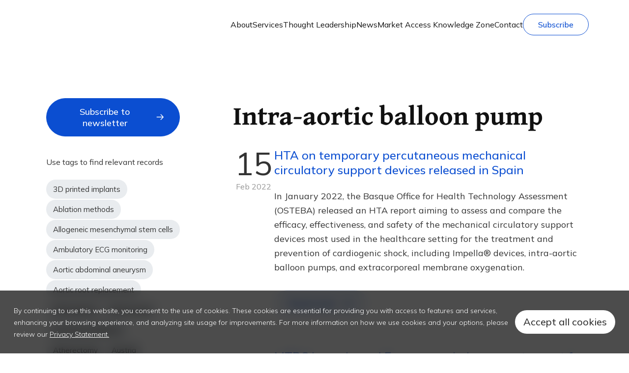

--- FILE ---
content_type: text/html; charset=UTF-8
request_url: https://mtrconsult.com/news/intra-aortic-balloon-pump
body_size: 14140
content:

<!DOCTYPE html>
<html lang="en" dir="ltr" prefix="og: https://ogp.me/ns#">
  <head>
    <meta charset="utf-8" />
<noscript><style>form.antibot * :not(.antibot-message) { display: none !important; }</style>
</noscript><meta name="keywords" content="MTRC, Market access, reimbursement, medical devices, med tech, in-vitro diagnostic, IVD, due diligence, funding, innovation, Europe, European countries, Austria, Belgium, Denmark, England, France, Germany, Italy, Netherlands, Norway, Poland, Russia, Spain" />
<meta property="og:site_name" content="Med Tech Reimbursement Consulting" />
<meta property="og:title" content="Intra-aortic balloon pump" />
<meta property="og:description" content="Market access and HEOR consulting for medical device industry in Europe. Reimbursement analysis and strategy, health economic models and value dossiers" />
<meta name="Generator" content="Drupal 10 (https://www.drupal.org)" />
<meta name="MobileOptimized" content="width" />
<meta name="HandheldFriendly" content="true" />
<meta name="viewport" content="width=device-width, initial-scale=1.0" />
<script>var ct_check_js_val = '12d50bc971c419b5f0712d4248e840d8';var drupal_ac_antibot_cookie_value = 'f21d79c9bba08313947301e96e22e1a10432b1428fcbbd84f4263ec1be422e03';var ct_use_cookies = 1;var ct_use_alt_cookies = 0;var ct_capture_buffer = 0;</script>
<link rel="icon" href="/sites/default/files/favicon_mtrc.ico" type="image/vnd.microsoft.icon" />
<link rel="apple-touch-icon" sizes="180x180" href="/themes/custom/mtrc/favicon/logo-180.png" />
<link rel="icon" type="image/png" sizes="32x32" href="/themes/custom/mtrc/favicon/logo-32.png" />
<link rel="icon" type="image/png" sizes="16x16" href="/themes/custom/mtrc/favicon/logo-16.png" />
<link rel="canonical" href="https://mtrconsult.com/news/intra-aortic-balloon-pump" />
<link rel="shortlink" href="https://mtrconsult.com/taxonomy/term/316" />

    <title>Intra-aortic balloon pump | Med Tech Reimbursement Consulting</title>
    <link rel="stylesheet" media="all" href="/core/modules/system/css/components/ajax-progress.module.css?t8x27i" />
<link rel="stylesheet" media="all" href="/core/modules/system/css/components/align.module.css?t8x27i" />
<link rel="stylesheet" media="all" href="/core/modules/system/css/components/autocomplete-loading.module.css?t8x27i" />
<link rel="stylesheet" media="all" href="/core/modules/system/css/components/fieldgroup.module.css?t8x27i" />
<link rel="stylesheet" media="all" href="/core/modules/system/css/components/container-inline.module.css?t8x27i" />
<link rel="stylesheet" media="all" href="/core/modules/system/css/components/clearfix.module.css?t8x27i" />
<link rel="stylesheet" media="all" href="/core/modules/system/css/components/details.module.css?t8x27i" />
<link rel="stylesheet" media="all" href="/core/modules/system/css/components/hidden.module.css?t8x27i" />
<link rel="stylesheet" media="all" href="/core/modules/system/css/components/item-list.module.css?t8x27i" />
<link rel="stylesheet" media="all" href="/core/modules/system/css/components/js.module.css?t8x27i" />
<link rel="stylesheet" media="all" href="/core/modules/system/css/components/nowrap.module.css?t8x27i" />
<link rel="stylesheet" media="all" href="/core/modules/system/css/components/position-container.module.css?t8x27i" />
<link rel="stylesheet" media="all" href="/core/modules/system/css/components/progress.module.css?t8x27i" />
<link rel="stylesheet" media="all" href="/core/modules/system/css/components/reset-appearance.module.css?t8x27i" />
<link rel="stylesheet" media="all" href="/core/modules/system/css/components/resize.module.css?t8x27i" />
<link rel="stylesheet" media="all" href="/core/modules/system/css/components/sticky-header.module.css?t8x27i" />
<link rel="stylesheet" media="all" href="/core/modules/system/css/components/system-status-counter.css?t8x27i" />
<link rel="stylesheet" media="all" href="/core/modules/system/css/components/system-status-report-counters.css?t8x27i" />
<link rel="stylesheet" media="all" href="/core/modules/system/css/components/system-status-report-general-info.css?t8x27i" />
<link rel="stylesheet" media="all" href="/core/modules/system/css/components/tabledrag.module.css?t8x27i" />
<link rel="stylesheet" media="all" href="/core/modules/system/css/components/tablesort.module.css?t8x27i" />
<link rel="stylesheet" media="all" href="/core/modules/system/css/components/tree-child.module.css?t8x27i" />
<link rel="stylesheet" media="all" href="/core/modules/views/css/views.module.css?t8x27i" />
<link rel="stylesheet" media="all" href="/modules/contrib/eu_cookie_compliance/css/eu_cookie_compliance.bare.css?t8x27i" />
<link rel="stylesheet" media="all" href="/modules/contrib/back_to_top/css/back_to_top.css?t8x27i" />
<link rel="stylesheet" media="all" href="/core/themes/claro/css/base/variables.css?t8x27i" />
<link rel="stylesheet" media="all" href="/modules/custom/claro_jui_vars/css/claro_jui_vars.css?t8x27i" />
<link rel="stylesheet" media="all" href="/modules/contrib/bootstrap_styles/css/bs_example_classes/background-color-classes.css?t8x27i" />
<link rel="stylesheet" media="all" href="/modules/contrib/bootstrap_styles/css/bs_example_classes/text-color-classes.css?t8x27i" />
<link rel="stylesheet" media="all" href="/modules/contrib/bootstrap_styles/css/bs_example_classes/padding-classes.css?t8x27i" />
<link rel="stylesheet" media="all" href="/modules/contrib/bootstrap_styles/css/bs_example_classes/margin-classes.css?t8x27i" />
<link rel="stylesheet" media="all" href="/modules/contrib/bootstrap_styles/css/bs_example_classes/border-classes.css?t8x27i" />
<link rel="stylesheet" media="all" href="https://unpkg.com/aos@2.3.1/dist/aos.css" />
<link rel="stylesheet" media="all" href="/modules/contrib/bootstrap_styles/css/bs_example_classes/text-alignment-classes.css?t8x27i" />
<link rel="stylesheet" media="all" href="/modules/contrib/bootstrap_styles/css/bs_example_classes/box-shadow-classes.css?t8x27i" />
<link rel="stylesheet" media="all" href="/themes/custom/mtrc/build/components/organisms/footer/footer.css?t8x27i" />
<link rel="stylesheet" media="all" href="/themes/custom/mtrc/build/components/abstract/section/section.css?t8x27i" />
<link rel="stylesheet" media="all" href="/themes/custom/mtrc/build/components/pagination/pagination.css?t8x27i" />
<link rel="stylesheet" media="all" href="/themes/custom/mtrc/build/components/organisms/news-all-news-teaser/news-all-news-teaser.css?t8x27i" />
<link rel="stylesheet" media="all" href="/themes/custom/mtrc/build/components/_next/block-tags/block-tags.css?t8x27i" />
<link rel="stylesheet" media="all" href="/themes/custom/mtrc/build/components/_next/block-standalone-button/block-standalone-button.css?t8x27i" />
<link rel="stylesheet" media="all" href="/themes/custom/mtrc/build/components/organisms/tag-page/tag-page.css?t8x27i" />
<link rel="stylesheet" media="all" href="/themes/custom/mtrc/build/components/organisms/header/header.css?t8x27i" />
<link rel="stylesheet" media="all" href="/themes/custom/mtrc/build/components/templates/page/page.css?t8x27i" />
<link rel="stylesheet" media="all" href="/themes/custom/mtrc/build/css/main.style.css?t8x27i" />
<link rel="stylesheet" media="all" href="https://fonts.googleapis.com/css2?family=Gentium+Book+Plus:ital,wght@0,700;1,700&amp;family=Mulish:ital,wght@0,300;0,400;0,500;0,700;1,300;1,400;1,500;1,700&amp;display=swap" />

    <script type="application/json" data-drupal-selector="drupal-settings-json">{"path":{"baseUrl":"\/","pathPrefix":"","currentPath":"taxonomy\/term\/316","currentPathIsAdmin":false,"isFront":false,"currentLanguage":"en","themeUrl":"themes\/custom\/mtrc"},"pluralDelimiter":"\u0003","suppressDeprecationErrors":true,"gtag":{"tagId":"G-WT59Z75R2V","consentMode":false,"otherIds":[],"events":[],"additionalConfigInfo":[]},"ajaxPageState":{"libraries":"[base64]","theme":"mtrc","theme_token":null},"ajaxTrustedUrl":[],"back_to_top":{"back_to_top_button_trigger":100,"back_to_top_prevent_on_mobile":true,"back_to_top_prevent_in_admin":false,"back_to_top_button_type":"image","back_to_top_button_text":"Back to top"},"clientside_validation_jquery":{"validate_all_ajax_forms":2,"force_validate_on_blur":false,"messages":{"required":"This field is required.","remote":"Please fix this field.","email":"Please enter a valid email address.","url":"Please enter a valid URL.","date":"Please enter a valid date.","dateISO":"Please enter a valid date (ISO).","number":"Please enter a valid number.","digits":"Please enter only digits.","equalTo":"Please enter the same value again.","maxlength":"Please enter no more than {0} characters.","minlength":"Please enter at least {0} characters.","rangelength":"Please enter a value between {0} and {1} characters long.","range":"Please enter a value between {0} and {1}.","max":"Please enter a value less than or equal to {0}.","min":"Please enter a value greater than or equal to {0}.","step":"Please enter a multiple of {0}."}},"facebook_pixel":{"facebook_id":"321282705261872","events":[],"fb_disable_advanced":false,"eu_cookie_compliance":false,"donottrack":true},"eu_cookie_compliance":{"cookie_policy_version":"1.0.0","popup_enabled":true,"popup_agreed_enabled":false,"popup_hide_agreed":false,"popup_clicking_confirmation":true,"popup_scrolling_confirmation":false,"popup_html_info":"\u003Cdiv aria-labelledby=\u0022popup-text\u0022  class=\u0022eu-cookie-compliance-banner eu-cookie-compliance-banner-info eu-cookie-compliance-banner--default\u0022\u003E\n  \u003Cdiv class=\u0022popup-content info eu-cookie-compliance-content\u0022\u003E\n        \u003Cdiv id=\u0022popup-text\u0022 class=\u0022eu-cookie-compliance-message\u0022 role=\u0022document\u0022\u003E\n      \u003Cp\u003EBy continuing to use this website, you consent to the use of cookies. These cookies are essential for providing you with access to features and services, enhancing your browsing experience, and analyzing site usage for improvements. For more information on how we use cookies and your options, please review our\u0026nbsp;\u003C\/p\u003E\n              \u003Cbutton type=\u0022button\u0022 class=\u0022find-more-button eu-cookie-compliance-more-button\u0022\u003EPrivacy Statement.\u003C\/button\u003E\n          \u003C\/div\u003E\n\n    \n    \u003Cdiv id=\u0022popup-buttons\u0022 class=\u0022eu-cookie-compliance-buttons\u0022\u003E\n            \u003Cbutton type=\u0022button\u0022 class=\u0022agree-button eu-cookie-compliance-default-button\u0022\u003EAccept all cookies\u003C\/button\u003E\n          \u003C\/div\u003E\n  \u003C\/div\u003E\n\u003C\/div\u003E","use_mobile_message":false,"mobile_popup_html_info":"\u003Cdiv aria-labelledby=\u0022popup-text\u0022  class=\u0022eu-cookie-compliance-banner eu-cookie-compliance-banner-info eu-cookie-compliance-banner--default\u0022\u003E\n  \u003Cdiv class=\u0022popup-content info eu-cookie-compliance-content\u0022\u003E\n        \u003Cdiv id=\u0022popup-text\u0022 class=\u0022eu-cookie-compliance-message\u0022 role=\u0022document\u0022\u003E\n      \n              \u003Cbutton type=\u0022button\u0022 class=\u0022find-more-button eu-cookie-compliance-more-button\u0022\u003EPrivacy Statement.\u003C\/button\u003E\n          \u003C\/div\u003E\n\n    \n    \u003Cdiv id=\u0022popup-buttons\u0022 class=\u0022eu-cookie-compliance-buttons\u0022\u003E\n            \u003Cbutton type=\u0022button\u0022 class=\u0022agree-button eu-cookie-compliance-default-button\u0022\u003EAccept all cookies\u003C\/button\u003E\n          \u003C\/div\u003E\n  \u003C\/div\u003E\n\u003C\/div\u003E","mobile_breakpoint":768,"popup_html_agreed":false,"popup_use_bare_css":true,"popup_height":"auto","popup_width":"100%","popup_delay":1000,"popup_link":"\/privacy-statement","popup_link_new_window":true,"popup_position":false,"fixed_top_position":true,"popup_language":"en","store_consent":false,"better_support_for_screen_readers":false,"cookie_name":"","reload_page":false,"domain":"","domain_all_sites":false,"popup_eu_only":false,"popup_eu_only_js":false,"cookie_lifetime":365,"cookie_session":0,"set_cookie_session_zero_on_disagree":0,"disagree_do_not_show_popup":false,"method":"default","automatic_cookies_removal":true,"allowed_cookies":"","withdraw_markup":"\u003Cbutton type=\u0022button\u0022 class=\u0022eu-cookie-withdraw-tab\u0022\u003EPrivacy settings\u003C\/button\u003E\n\u003Cdiv aria-labelledby=\u0022popup-text\u0022 class=\u0022eu-cookie-withdraw-banner\u0022\u003E\n  \u003Cdiv class=\u0022popup-content info eu-cookie-compliance-content\u0022\u003E\n    \u003Cdiv id=\u0022popup-text\u0022 class=\u0022eu-cookie-compliance-message\u0022 role=\u0022document\u0022\u003E\n      \u003Ch2\u003EWe use cookies on this site to enhance your user experience\u003C\/h2\u003E\u003Cp\u003EYou have given your consent for us to set cookies.\u003C\/p\u003E\n    \u003C\/div\u003E\n    \u003Cdiv id=\u0022popup-buttons\u0022 class=\u0022eu-cookie-compliance-buttons\u0022\u003E\n      \u003Cbutton type=\u0022button\u0022 class=\u0022eu-cookie-withdraw-button \u0022\u003EWithdraw consent\u003C\/button\u003E\n    \u003C\/div\u003E\n  \u003C\/div\u003E\n\u003C\/div\u003E","withdraw_enabled":false,"reload_options":0,"reload_routes_list":"","withdraw_button_on_info_popup":false,"cookie_categories":[],"cookie_categories_details":[],"enable_save_preferences_button":true,"cookie_value_disagreed":"0","cookie_value_agreed_show_thank_you":"1","cookie_value_agreed":"2","containing_element":"body","settings_tab_enabled":false,"olivero_primary_button_classes":"","olivero_secondary_button_classes":"","close_button_action":"close_banner","open_by_default":true,"modules_allow_popup":true,"hide_the_banner":false,"geoip_match":true},"quicklink":{"admin_link_container_patterns":["#block-local-tasks-block a",".block-local-tasks-block a","#drupal-off-canvas a","#toolbar-administration a"],"ignore_admin_paths":true,"ignore_ajax_links":true,"ignore_file_ext":true,"total_request_limit":0,"concurrency_throttle_limit":0,"idle_wait_timeout":2000,"viewport_delay":0,"debug":false,"url_patterns_to_ignore":["user\/logout","#","\/admin","\/edit"]},"user":{"uid":0,"permissionsHash":"296f245c36aa9e060c4ac7d246e5a34e5c1df3775f814789a1e9d22f56dff197"}}</script>
<script src="/core/assets/vendor/once/once.min.js?v=1.0.1"></script>
<script src="/core/misc/drupalSettingsLoader.js?v=10.2.3"></script>
<script src="/core/misc/drupal.js?v=10.2.3"></script>
<script src="/core/misc/drupal.init.js?v=10.2.3"></script>
<script src="/modules/contrib/facebook_pixel/js/facebook_pixel.js?v=2"></script>

    <style>
      :root {
        --scrollbar-width: 1.25rem;
      }
    </style>
    <!-- calltouch -->
    <script>
    (function(w,d,n,c){w.CalltouchDataObject=n;w[n]=function(){w[n]["callbacks"].push(arguments)};if(!w[n]["callbacks"]){w[n]["callbacks"]=[]}w[n]["loaded"]=false;if(typeof c!=="object"){c=[c]}w[n]["counters"]=c;for(var i=0;i<c.length;i+=1){p(c[i])}function p(cId){var a=d.getElementsByTagName("script")[0],s=d.createElement("script"),i=function(){a.parentNode.insertBefore(s,a)},m=typeof Array.prototype.find === 'function',n=m?"init-min.js":"init.js";s.async=true;s.src="https://mod.calltouch.ru/"+n+"?id="+cId;if(w.opera=="[object Opera]"){d.addEventListener("DOMContentLoaded",i,false)}else{i()}}})(window,document,"ct","2a9hgsmp");
    </script>
    <!-- calltouch -->
  </head>
  <body class="path-news-intra-aortic-balloon-pump">
        <a href="#main-content" class="visually-hidden focusable">
      Skip to main content
    </a>
    <noscript><img src="https://www.facebook.com/tr?id=321282705261872&amp;ev=PageView&amp;noscript=1" alt="" height="1" width="1" /></noscript>
      <div class="dialog-off-canvas-main-canvas" data-off-canvas-main-canvas>
    




<header class="header header--no-hero header--navbar-light">
  <nav class="navbar navbar-expand-lg navbar-light">
    <div class="container">
      <a class="navbar-brand" href="/"><svg viewBox="0 0 179 50" xmlns="http://www.w3.org/2000/svg"><path d="M0 1.15v47.7C0 49.48.52 50 1.14 50h47.6c.62 0 1.14-.52 1.14-1.15V1.15c0-.63-.52-1.15-1.15-1.15H1.14C.52 0 0 .52 0 1.15Z" fill="url(#r)"/><g opacity=".36"><mask id="q" x="0" y="0" width="50" height="50" style="mask-type:luminance" maskUnits="userSpaceOnUse"><path d="M48.72 0H1.14C.52 0 0 .52 0 1.15v47.7C0 49.48.52 50 1.14 50h47.6c.62 0 1.14-.52 1.14-1.15V1.15A1.17 1.17 0 0 0 48.72 0Z" fill="#fff"/></mask><g mask="url(#q)"><path d="m45.3 67.96 36.45-36.54c.44-.44.44-1.17 0-1.61L45.31-6.73a1.14 1.14 0 0 0-1.61 0L7.25 29.81a1.15 1.15 0 0 0 0 1.61L43.7 67.96c.44.44 1.16.44 1.6 0Z" fill="url(#p)" fill-opacity=".3"/></g></g><g opacity=".36"><mask id="o" x="0" y="0" width="50" height="50" style="mask-type:luminance" maskUnits="userSpaceOnUse"><path d="M49.86 1.15v47.7c0 .63-.51 1.15-1.14 1.15H1.14C.52 50 0 49.48 0 48.85V1.15C0 .52.52 0 1.14 0h47.6c.6 0 1.12.52 1.12 1.15Z" fill="#fff"/></mask><g mask="url(#o)"><path d="M55.59-32.85 87.38-1c.44.45.44 1.17 0 1.62L55.59 32.47c-.44.44-1.17.44-1.61 0L22.2.62a1.15 1.15 0 0 1 0-1.62l31.78-31.85a1.12 1.12 0 0 1 1.61 0Z" fill="url(#n)"/></g></g><g opacity=".3"><mask id="m" x="0" y="0" width="50" height="50" style="mask-type:luminance" maskUnits="userSpaceOnUse"><path d="M48.72 49.99H1.14c-.62 0-1.14-.52-1.14-1.15V1.14C0 .53.52 0 1.14 0h47.6c.62 0 1.14.52 1.14 1.15v47.7A1.16 1.16 0 0 1 48.72 50Z" fill="#fff"/></mask><g mask="url(#m)"><path d="m-66.76 4.87 43.49-43.6a1.14 1.14 0 0 1 1.6 0l43.5 43.6c.45.44.45 1.17 0 1.6l-43.48 43.6c-.44.45-1.17.45-1.61 0l-43.5-43.6a1.15 1.15 0 0 1 0-1.6Z" fill="url(#l)" opacity=".8"/></g></g><g opacity=".3"><mask id="k" x="0" y="0" width="50" height="50" style="mask-type:luminance" maskUnits="userSpaceOnUse"><path d="M48.72 49.99H1.14c-.62 0-1.14-.52-1.14-1.15V1.14C0 .53.52 0 1.14 0h47.6c.62 0 1.14.52 1.14 1.15v47.7A1.17 1.17 0 0 1 48.72 50Z" fill="#fff"/></mask><g mask="url(#k)"><path d="m-50.26 31.28 43.49-43.6a1.14 1.14 0 0 1 1.6 0l43.5 43.6c.45.44.45 1.17 0 1.6L-5.14 76.5c-.44.44-1.17.44-1.6 0l-43.5-43.61a1.15 1.15 0 0 1 0-1.61Z" fill="url(#j)"/></g></g><path d="M89.51 10.04h6.02v29.92h-5.8v-19.4l-8.36 13.88h-.67L72.35 20.6v19.36H66.5V10.04h6.02l8.52 14.15 8.47-14.15Zm10.19 0h21.82v5.64h-8v24.28h-5.85V15.68H99.7v-5.64Zm48.52 29.92h-6.32l-5.97-10.39h-4.45v10.39h-5.85V10.04h11.87a9.5 9.5 0 0 1 6.99 2.9 9.6 9.6 0 0 1 2.88 7.02c0 1.85-.52 3.57-1.57 5.17a9.9 9.9 0 0 1-4.15 3.55l6.57 11.28Zm-10.72-24.4h-6.02v8.84h6.02c1.1 0 2.04-.43 2.84-1.28a4.58 4.58 0 0 0 1.18-3.16c0-1.23-.4-2.27-1.18-3.12a3.74 3.74 0 0 0-2.84-1.28Zm28.75 25c-4.44 0-8.13-1.5-11.06-4.5A15.17 15.17 0 0 1 150.82 25c0-4.44 1.46-8.13 4.37-11.07 2.93-2.99 6.62-4.49 11.06-4.49 2.68 0 5.15.65 7.41 1.93A13.67 13.67 0 0 1 179 16.5l-5.04 2.94a7.73 7.73 0 0 0-3.14-3.12 9.1 9.1 0 0 0-4.57-1.15c-2.89 0-5.22.91-7 2.74a9.9 9.9 0 0 0-2.62 7.09c0 2.85.87 5.2 2.62 7.05 1.78 1.82 4.11 2.74 7 2.74 1.7 0 3.22-.37 4.57-1.11a7.73 7.73 0 0 0 3.14-3.12L179 33.5a13.97 13.97 0 0 1-5.34 5.18 15.03 15.03 0 0 1-7.41 1.88Z" fill="currentColor"/><defs><linearGradient id="r" x1="24.93" x2="24.93" y1="49.99" gradientUnits="userSpaceOnUse"><stop stop-color="#224099" offset=".25"/><stop stop-color="#20459D" offset=".37"/><stop stop-color="#1C53A8" offset=".52"/><stop stop-color="#156BBA" offset=".68"/><stop stop-color="#0A8CD4" offset=".85"/><stop stop-color="#00ADEE" offset=".99"/></linearGradient><linearGradient id="p" x1="44.5" x2="44.5" y1="-7.06" y2="68.29" gradientUnits="userSpaceOnUse"><stop stop-color="#01006A" offset=".01"/><stop stop-color="#224099" offset=".23"/><stop stop-color="#20459D" offset=".29"/><stop stop-color="#1C53A8" offset=".36"/><stop stop-color="#156BBA" offset=".43"/><stop stop-color="#0A8CD4" offset=".51"/><stop stop-color="#03A3E6" offset=".56"/><stop stop-color="#00ADEE" offset="1"/></linearGradient><linearGradient id="n" x1="65.39" x2="44.09" y1="29.01" y2="-29.36" gradientUnits="userSpaceOnUse"><stop stop-color="#01006A" offset=".01"/><stop stop-color="#224099" offset=".23"/><stop stop-color="#20459D" offset=".29"/><stop stop-color="#1C53A8" offset=".36"/><stop stop-color="#156BBA" offset=".43"/><stop stop-color="#0A8CD4" offset=".51"/><stop stop-color="#03A3E6" offset=".56"/><stop stop-color="#00ADEE" offset="1"/></linearGradient><linearGradient id="l" x1="17.02" x2="-61.98" y1="-8.73" y2="19.95" gradientUnits="userSpaceOnUse"><stop stop-color="#01006A" offset=".01"/><stop stop-color="#224099" offset=".23"/><stop stop-color="#20459D" offset=".29"/><stop stop-color="#1C53A8" offset=".36"/><stop stop-color="#156BBA" offset=".43"/><stop stop-color="#0A8CD4" offset=".51"/><stop stop-color="#03A3E6" offset=".56"/><stop stop-color="#00ADEE" offset="1"/></linearGradient><linearGradient id="j" x1="33.52" x2="-45.48" y1="17.68" y2="46.36" gradientUnits="userSpaceOnUse"><stop stop-color="#01006A" offset=".01"/><stop stop-color="#224099" offset=".23"/><stop stop-color="#20459D" offset=".29"/><stop stop-color="#1C53A8" offset=".36"/><stop stop-color="#156BBA" offset=".43"/><stop stop-color="#0A8CD4" offset=".51"/><stop stop-color="#03A3E6" offset=".56"/><stop stop-color="#00ADEE" offset="1"/></linearGradient></defs></svg></a>

      <a href="/subscribe-to-newsletter" class="nav-link btn btn-stroke d-none d-md-block d-lg-none ms-auto me-5 mt-auto" data-drupal-link-system-path="/subscribe-to-newsletter">Subscribe</a>

      <button class="navbar-toggler toggle-menu" type="button" aria-label="Toggle navigation">
        <span class="navbar-toggler-icon"></span>
      </button>

      <div class="main-menu-wrapper" id="navbarNav">
        
  


<div class="list-wrapper list-wrapper--first">
  <h2 class="list-wrapper__title d-lg-none">
    Menu
  </h2>
      <ul class="nav navbar-nav main-menu">
                                                                            <li class="nav-item has-submenu">
                          <a href="/about-us" class="nav-link has-submenu-link" data-drupal-link-system-path="node/2136">About</a>
                              <ul class="sub-menu">
      <li>
                                <a href="/careers-mtrc" class="submenu-item" data-drupal-link-system-path="node/2247">Career</a>
    </li>
      <li>
                                <a href="/about-us#meet-the-founder" class="submenu-item" data-drupal-link-system-path="node/2136">Meet the Founder</a>
    </li>
      <li>
                                <a href="/our-publications1" class="submenu-item">Our Publications</a>
    </li>
      <li>
                                <a href="/reasons-join-mtrc" class="submenu-item" data-drupal-link-system-path="node/2138">Reasons to Join</a>
    </li>
  </ul>
                                    </li>
                                                                      <li class="nav-item has-submenu">
                          <a href="/our-services" class="nav-link has-submenu-link" data-drupal-link-system-path="node/2186">Services</a>
                              <ul class="sub-menu">
      <li>
                                <a href="/reimbursement-analysis-medical-technologies-europe" class="submenu-item" data-drupal-link-system-path="node/2143">Reimbursement Analysis</a>
    </li>
      <li>
                                <a href="/reimbursement-strategy-medical-technologies-europe" class="submenu-item" data-drupal-link-system-path="node/2146">Market Access Strategy</a>
    </li>
      <li>
                                <a href="/market-access-monitor" class="submenu-item" data-drupal-link-system-path="node/2362">Market Access Monitor</a>
    </li>
      <li>
                                <a href="/core-value-dossiers-medical-technologies" class="submenu-item" data-drupal-link-system-path="node/2140">Value Dossiers</a>
    </li>
      <li>
                                <a href="/evidence-gap-analysis" class="submenu-item" data-drupal-link-system-path="node/2414">Evidence Gap Analysis</a>
    </li>
      <li>
                                <a href="/health-economic-modeling-medical-technologies-europe" class="submenu-item" data-drupal-link-system-path="node/2145">Health Economic Modelling</a>
    </li>
      <li>
                                <a href="/our-services" class="submenu-item" data-drupal-link-system-path="node/2186">See All Services</a>
    </li>
  </ul>
                                    </li>
                                                                      <li class="nav-item">
                          <a href="/thought-leadership" class="nav-link" data-drupal-link-system-path="node/2243">Thought Leadership</a>
                      </li>
                                                                      <li class="nav-item">
                          <a href="/news" class="nav-link" data-drupal-link-system-path="node/2147">News</a>
                      </li>
                                                                      <li class="nav-item has-submenu">
                          <a href="/market-access-knowledge-zone" class="nav-link has-submenu-link" data-drupal-link-system-path="node/2510">Market Access Knowledge Zone</a>
                              <ul class="sub-menu">
      <li>
                                <a href="/knowledge-zone-countries" class="submenu-item" data-drupal-link-system-path="node/2386">Country Market Access Summaries</a>
    </li>
      <li>
                                <a href="/knowledge-zone-technologies" class="submenu-item" data-drupal-link-system-path="node/2507">Technology Market Access Summaries</a>
    </li>
      <li>
                                <a href="/analytical-white-papers" class="submenu-item" data-drupal-link-system-path="node/2343">Analytical White Papers</a>
    </li>
      <li>
                                <a href="/downloadable-pocket-briefs" class="submenu-item" data-drupal-link-system-path="node/3109">Downloadable Pocket Briefs</a>
    </li>
  </ul>
                                    </li>
                                                                      <li class="nav-item">
                          <a href="/contact-us" class="nav-link" data-drupal-link-system-path="node/118">Contact</a>
                      </li>
                                                                      <li class="nav-item">
                          <a href="/subscribe-to-newsletter" class="nav-link" data-drupal-link-system-path="webform/subscribe_to_newsletter">Subscribe</a>
                      </li>
                  </ul>
  </div>

<div class="list-wrapper list-wrapper--second">
  <div class="list-wrapper__top">
    <div class="back-one-level">
      <svg width="10" height="16" viewBox="0 0 10 16" fill="none" xmlns="http://www.w3.org/2000/svg">
        <path d="M9 15L2 8L9 1" stroke="#0B4ED1" stroke-width="2"/>
      </svg>
    </div>
    <h3 class="list-wrapper__title"></h3>
  </div>
  <div class="sub-menu-wrapper"></div>
</div>

<div class="list-wrapper list-wrapper--third">
  <div class="list-wrapper__top">
    <div class="back-one-level">
      <svg width="10" height="16" viewBox="0 0 10 16" fill="none" xmlns="http://www.w3.org/2000/svg">
        <path d="M9 15L2 8L9 1" stroke="#0B4ED1" stroke-width="2"/>
      </svg>
    </div>
    <h4 class="list-wrapper__title"></h4>
  </div>
  <div class="sub-menu-wrapper"></div>
</div>

<div id="desktopTest" class="d-lg-none"></div>

      </div>

    </div>
  </nav>

  </header>

<main class="page__main">
  <a id="main-content" tabindex="-1"></a>
  
      <div class="container-fluid">
        <div data-drupal-messages-fallback class="hidden"></div>

  <div class="block block--main-page-content block--system-main">

  
    

            <div>
  
    
  
<div class="tag-page section"><div  class="container">  
  <div  class="tag-page__row layout row layout-builder__layout">
    
                        <div  class="col-lg-4 col-md-12 col-12 tag-page__col-1">
          


  
<div class="block--type-next-standalone-button block standalone-button block--next-standalone-button">
  
  

      <a href="/subscribe-to-newsletter" class="btn btn-lg action btn-primary btn-primary--with-icon">
                      <span class="btn-label for-xs">
          Subscribe to newsletter
        </span>
                      <span class="btn-label for-sm">
          Subscribe to newsletter
        </span>
                      <span class="btn-label for-md">
          Subscribe to newsletter
        </span>
                      <span class="btn-label for-lg">
          Subscribe to newsletter
        </span>
                      <span class="btn-label for-xl">
          Subscribe to newsletter
        </span>
                      <span class="btn-label for-xxl">
          Subscribe to newsletter
        </span>
          </a>
  </div>

  <div class="views-element-container block-tags block">

  
    

            <div>
<div class="js-view-dom-id-22700fd139babc5855e5ae4d72a09ae36315d9df3dc71a8686403a4775e3fff4 view-tags block-tags">
       
            <div class="block-tags__subtitle">
        Use tags to find relevant records
      </div>
      
        
        
            <div class="view-content block-tags__items">
        
    <div class="block-tags__item">
          <a href="/news/3d-printed-implants" hreflang="en">3D printed implants</a>
      </div>
    <div class="block-tags__item">
          <a href="/news/ablation-methods" hreflang="en">Ablation methods</a>
      </div>
    <div class="block-tags__item">
          <a href="/news/allogeneic-mesenchymal-stem-cells" hreflang="en">Allogeneic mesenchymal stem cells</a>
      </div>
    <div class="block-tags__item">
          <a href="/news/ambulatory-ecg-monitoring" hreflang="en">Ambulatory ECG monitoring</a>
      </div>
    <div class="block-tags__item">
          <a href="/news/aortic-abdominal-aneurysm" hreflang="en">Aortic abdominal aneurysm</a>
      </div>
    <div class="block-tags__item">
          <a href="/news/aortic-root-replacement" hreflang="en">Aortic root replacement</a>
      </div>
    <div class="block-tags__item">
          <a href="/news/arthroplasty" hreflang="en">Arthroplasty</a>
      </div>
    <div class="block-tags__item">
          <a href="/news/arthroscopy" hreflang="en">Arthroscopy</a>
      </div>
    <div class="block-tags__item">
          <a href="/news/assisted-ventilation" hreflang="en">Assisted ventilation</a>
      </div>
    <div class="block-tags__item">
          <a href="/news/atherectomy" hreflang="en">Atherectomy</a>
      </div>
    <div class="block-tags__item">
          <a href="/news/austria" hreflang="en">Austria</a>
      </div>
    <div class="block-tags__item">
          <a href="/news/autologous-chondrocyte-implantation" hreflang="en">Autologous chondrocyte implantation</a>
      </div>
    <div class="block-tags__item">
          <a href="/news/automated-external-defibrillator" hreflang="en">Automated external defibrillator</a>
      </div>
    <div class="block-tags__item">
          <a href="/news/av-fistula" hreflang="en">AV fistula</a>
      </div>
    <div class="block-tags__item">
          <a href="/news/av-graft" hreflang="en">AV graft</a>
      </div>
    <div class="block-tags__item">
          <a href="/news/balloon-kyphoplasty" hreflang="en">Balloon kyphoplasty</a>
      </div>
    <div class="block-tags__item">
          <a href="/news/bariatric-surgery" hreflang="en">Bariatric surgery</a>
      </div>
    <div class="block-tags__item">
          <a href="/news/baroreflex-activation-therapy" hreflang="en">Baroreflex activation therapy</a>
      </div>
    <div class="block-tags__item">
          <a href="/news/barretts-oesophagus" hreflang="en">Barrett’s oesophagus</a>
      </div>
    <div class="block-tags__item">
          <a href="/news/belgium" hreflang="en">Belgium</a>
      </div>
    <div class="block-tags__item">
          <a href="/news/benign-prostatic-hyperplasia" hreflang="en">Benign prostatic hyperplasia</a>
      </div>
    <div class="block-tags__item">
          <a href="/news/biopsy" hreflang="en">Biopsy</a>
      </div>
    <div class="block-tags__item">
          <a href="/news/bone-conductive-hearing-device" hreflang="en">Bone Conductive Hearing Device</a>
      </div>
    <div class="block-tags__item">
          <a href="/news/breast-reconstruction" hreflang="en">Breast reconstruction</a>
      </div>
    <div class="block-tags__item">
          <a href="/news/bronchial-thermoplasty" hreflang="en">Bronchial thermoplasty</a>
      </div>
    <div class="block-tags__item">
          <a href="/news/burns" hreflang="en">Burns</a>
      </div>
    <div class="block-tags__item">
          <a href="/news/caesarean-section" hreflang="en">Caesarean section</a>
      </div>
    <div class="block-tags__item">
          <a href="/news/cancer" hreflang="en">Cancer</a>
      </div>
    <div class="block-tags__item">
          <a href="/news/capsule-endoscopy" hreflang="en">Capsule endoscopy</a>
      </div>
    <div class="block-tags__item">
          <a href="/news/carbon-ion-therapy" hreflang="en">Carbon ion therapy</a>
      </div>
    <div class="block-tags__item">
          <a href="/news/cardiac-ablation" hreflang="en">Cardiac ablation</a>
      </div>
    <div class="block-tags__item">
          <a href="/news/cardiac-computer-tomography" hreflang="en">Cardiac computer tomography</a>
      </div>
    <div class="block-tags__item">
          <a href="/news/cardiac-pacemaker" hreflang="en">Cardiac pacemaker</a>
      </div>
    <div class="block-tags__item">
          <a href="/news/cardiac-resynchronization-therapy" hreflang="en">Cardiac resynchronization therapy</a>
      </div>
    <div class="block-tags__item">
          <a href="/news/cardiac-resynchronization-therapy-defibrillator-crt-d" hreflang="en">Cardiac Resynchronization Therapy Defibrillator (CRT-D)</a>
      </div>
    <div class="block-tags__item">
          <a href="/news/cardiovascular-devices" hreflang="en">Cardiovascular devices</a>
      </div>
    <div class="block-tags__item">
          <a href="/news/cardiovascular-procedures" hreflang="en">Cardiovascular procedures</a>
      </div>
    <div class="block-tags__item">
          <a href="/news/carotid-endarterectomy" hreflang="en">Carotid endarterectomy</a>
      </div>
    <div class="block-tags__item">
          <a href="/news/cataract" hreflang="en">Cataract</a>
      </div>
    <div class="block-tags__item">
          <a href="/news/cell-therapy" hreflang="en">Cell therapy</a>
      </div>
    <div class="block-tags__item">
          <a href="/news/cholecystectomy" hreflang="en">Cholecystectomy</a>
      </div>
    <div class="block-tags__item">
          <a href="/news/chronic-obstructive-pulmonary-disease" hreflang="en">Chronic obstructive pulmonary disease</a>
      </div>
    <div class="block-tags__item">
          <a href="/news/chronic-wounds" hreflang="en">Chronic wounds</a>
      </div>
    <div class="block-tags__item">
          <a href="/news/clinical-guidelines" hreflang="en">Clinical guidelines</a>
      </div>
    <div class="block-tags__item">
          <a href="/news/cochlear-implants" hreflang="en">Cochlear implants</a>
      </div>
    <div class="block-tags__item">
          <a href="/news/commissioning" hreflang="en">Commissioning</a>
      </div>
    <div class="block-tags__item">
          <a href="/news/companion-diagnostic-tests" hreflang="en">Companion diagnostic tests</a>
      </div>
    <div class="block-tags__item">
          <a href="/news/computed-tomography" hreflang="en">Computed tomography</a>
      </div>
    <div class="block-tags__item">
          <a href="/news/conditional-reimbursement" hreflang="en">Conditional reimbursement</a>
      </div>
    <div class="block-tags__item">
          <a href="/news/connected-medical-devices" hreflang="en">Connected medical devices</a>
      </div>
    <div class="block-tags__item">
          <a href="/news/continuous-glucose-monitoring-cgm" hreflang="en">Continuous glucose monitoring (CGM)</a>
      </div>
    <div class="block-tags__item">
          <a href="/news/coronary-interventions" hreflang="en">Coronary interventions</a>
      </div>
    <div class="block-tags__item">
          <a href="/news/coronary-percutaneous-revascularization-procedures" hreflang="en">Coronary percutaneous revascularization procedures</a>
      </div>
    <div class="block-tags__item">
          <a href="/news/coronary-procedures" hreflang="en">Coronary procedures</a>
      </div>
    <div class="block-tags__item">
          <a href="/news/coronavirus" hreflang="en">Coronavirus</a>
      </div>
    <div class="block-tags__item">
          <a href="/news/coverage-evidence-development-ced" hreflang="en">Coverage with evidence development (CED)</a>
      </div>

      </div>
      
            
            <div class="more-link"><a href="/tags" class="btn btn-stroke btn-block btn-lg">See all tags</a></div>

      
        
        </div>
</div>

      
  </div>

        </div>
                              <div  class="col-lg-8 col-md-12 col-12 tag-page__col-2">
          
  <div class="block">

  
    

            
            <div class="field field--name-name field--type-string field--label-hidden field__item"><h1 class="heading">Intra-aortic balloon pump</h1></div>
      
      
  </div>

  <div class="views-element-container block">

  
    

            <div>
<div class="view js-view-dom-id-f8e0d27885c53fe18984b34abc09f110d45743bac06ef1aeac450377528ca7e0 view-news">
       
        
        
        
            <div class="view-content">
        
    <div class="recent-news__item">
          


<article data-history-node-id="1785" class="node news news--all-news-teaser">
  
  

    <div class="news-teaser">
    <div class="news-teaser__col-created">
      <div class="news-teaser__created">
        <div class="news-teaser__created-date">15</div>
        <div class="news-teaser__created-month">Feb 2022</div>
      </div>
    </div>

    <div class="news-teaser__col-content">
      <a class="news-teaser__title-link" href="/news/hta-temporary-percutaneous-mechanical-circulatory-support-devices-released-spain">
        <h3 class="news-teaser__title">
          HTA on temporary percutaneous mechanical circulatory support devices released in Spain
        </h3>
      </a>

              <div class="news-teaser__text">
          
            <div class="field field--name-body field--type-text-with-summary field--label-hidden field__item">In January 2022, the Basque Office for Health Technology Assessment (OSTEBA) released an HTA report aiming to assess and compare the efficacy, effectiveness, and safety of the mechanical circulatory support devices most used in the healthcare setting for the treatment and prevention of cardiogenic shock, including Impella® devices, intra-aortic balloon pumps, and extracorporeal membrane oxygenation.</div>
      
        </div>
      
      <div class="news-teaser__link">
        <a href="/news/hta-temporary-percutaneous-mechanical-circulatory-support-devices-released-spain" class="btn btn-tertiary btn-lg btn-tertiary--with-icon">
          Read more
        </a>
      </div>
    </div>
  </div>
</article>

      </div>
    <div class="recent-news__item">
          


<article data-history-node-id="1015" class="node news news--all-news-teaser">
  
  

    <div class="news-teaser">
    <div class="news-teaser__col-created">
      <div class="news-teaser__created">
        <div class="news-teaser__created-date">06</div>
        <div class="news-teaser__created-month">Aug 2019</div>
      </div>
    </div>

    <div class="news-teaser__col-content">
      <a class="news-teaser__title-link" href="/news/mtrc-has-released-european-reimbursement-report-use-intra-aortic-balloon-pump-iabp-cardiogenic">
        <h3 class="news-teaser__title">
          MTRC has released European reimbursement report for the use of intra-aortic balloon pump (IABP) in cardiogenic shock in 11 EU countries
        </h3>
      </a>

              <div class="news-teaser__text">
          
            <div class="field field--name-body field--type-text-with-summary field--label-hidden field__item">The report presents a summary of the reimbursement situation for the use of intra-aortic balloon pump (IABP) in cardiogenic shock in Europe. The following scenarios are considered: use of IABP for treatment of cardiogenic shock in unstable angina or acute myocardial infarction; use of IABP in high-risk PCI for unstable angina or acute myocardial infarction. The analysis covers procedure coding, payment mechanism, reimbursement tariffs and policy restrictions in 11 EU countries including Austria, Belgium, Denmark, England, France, Germany, Italy, the Netherlands, Norway, Sweden and Switzerland. It is also possible to add analysis in the Czech Republic, Finland, Hungary, Romania, Russia and Turkey.</div>
      
        </div>
      
      <div class="news-teaser__link">
        <a href="/news/mtrc-has-released-european-reimbursement-report-use-intra-aortic-balloon-pump-iabp-cardiogenic" class="btn btn-tertiary btn-lg btn-tertiary--with-icon">
          Read more
        </a>
      </div>
    </div>
  </div>
</article>

      </div>

      </div>
      
            

  

      
        
        
        
        </div>
</div>

      
  </div>

        </div>
                                                                                                                                                                              
  </div>

</div></div>

</div>

      
  </div>


    </div>
  
  </main>



<footer class="footer">
  <div class="container">
    <div class="row pb-5">
      <h2 class="visually-hidden">Нижний колонтитул сайта</h2>
      <div class="logo">
        <a href="/"><svg viewBox="0 0 179 50" xmlns="http://www.w3.org/2000/svg"><path d="M0 1.15v47.7C0 49.48.52 50 1.14 50h47.6c.62 0 1.14-.52 1.14-1.15V1.15c0-.63-.52-1.15-1.15-1.15H1.14C.52 0 0 .52 0 1.15Z" fill="url(#r)"/><g opacity=".36"><mask id="q" x="0" y="0" width="50" height="50" style="mask-type:luminance" maskUnits="userSpaceOnUse"><path d="M48.72 0H1.14C.52 0 0 .52 0 1.15v47.7C0 49.48.52 50 1.14 50h47.6c.62 0 1.14-.52 1.14-1.15V1.15A1.17 1.17 0 0 0 48.72 0Z" fill="#fff"/></mask><g mask="url(#q)"><path d="m45.3 67.96 36.45-36.54c.44-.44.44-1.17 0-1.61L45.31-6.73a1.14 1.14 0 0 0-1.61 0L7.25 29.81a1.15 1.15 0 0 0 0 1.61L43.7 67.96c.44.44 1.16.44 1.6 0Z" fill="url(#p)" fill-opacity=".3"/></g></g><g opacity=".36"><mask id="o" x="0" y="0" width="50" height="50" style="mask-type:luminance" maskUnits="userSpaceOnUse"><path d="M49.86 1.15v47.7c0 .63-.51 1.15-1.14 1.15H1.14C.52 50 0 49.48 0 48.85V1.15C0 .52.52 0 1.14 0h47.6c.6 0 1.12.52 1.12 1.15Z" fill="#fff"/></mask><g mask="url(#o)"><path d="M55.59-32.85 87.38-1c.44.45.44 1.17 0 1.62L55.59 32.47c-.44.44-1.17.44-1.61 0L22.2.62a1.15 1.15 0 0 1 0-1.62l31.78-31.85a1.12 1.12 0 0 1 1.61 0Z" fill="url(#n)"/></g></g><g opacity=".3"><mask id="m" x="0" y="0" width="50" height="50" style="mask-type:luminance" maskUnits="userSpaceOnUse"><path d="M48.72 49.99H1.14c-.62 0-1.14-.52-1.14-1.15V1.14C0 .53.52 0 1.14 0h47.6c.62 0 1.14.52 1.14 1.15v47.7A1.16 1.16 0 0 1 48.72 50Z" fill="#fff"/></mask><g mask="url(#m)"><path d="m-66.76 4.87 43.49-43.6a1.14 1.14 0 0 1 1.6 0l43.5 43.6c.45.44.45 1.17 0 1.6l-43.48 43.6c-.44.45-1.17.45-1.61 0l-43.5-43.6a1.15 1.15 0 0 1 0-1.6Z" fill="url(#l)" opacity=".8"/></g></g><g opacity=".3"><mask id="k" x="0" y="0" width="50" height="50" style="mask-type:luminance" maskUnits="userSpaceOnUse"><path d="M48.72 49.99H1.14c-.62 0-1.14-.52-1.14-1.15V1.14C0 .53.52 0 1.14 0h47.6c.62 0 1.14.52 1.14 1.15v47.7A1.17 1.17 0 0 1 48.72 50Z" fill="#fff"/></mask><g mask="url(#k)"><path d="m-50.26 31.28 43.49-43.6a1.14 1.14 0 0 1 1.6 0l43.5 43.6c.45.44.45 1.17 0 1.6L-5.14 76.5c-.44.44-1.17.44-1.6 0l-43.5-43.61a1.15 1.15 0 0 1 0-1.61Z" fill="url(#j)"/></g></g><path d="M89.51 10.04h6.02v29.92h-5.8v-19.4l-8.36 13.88h-.67L72.35 20.6v19.36H66.5V10.04h6.02l8.52 14.15 8.47-14.15Zm10.19 0h21.82v5.64h-8v24.28h-5.85V15.68H99.7v-5.64Zm48.52 29.92h-6.32l-5.97-10.39h-4.45v10.39h-5.85V10.04h11.87a9.5 9.5 0 0 1 6.99 2.9 9.6 9.6 0 0 1 2.88 7.02c0 1.85-.52 3.57-1.57 5.17a9.9 9.9 0 0 1-4.15 3.55l6.57 11.28Zm-10.72-24.4h-6.02v8.84h6.02c1.1 0 2.04-.43 2.84-1.28a4.58 4.58 0 0 0 1.18-3.16c0-1.23-.4-2.27-1.18-3.12a3.74 3.74 0 0 0-2.84-1.28Zm28.75 25c-4.44 0-8.13-1.5-11.06-4.5A15.17 15.17 0 0 1 150.82 25c0-4.44 1.46-8.13 4.37-11.07 2.93-2.99 6.62-4.49 11.06-4.49 2.68 0 5.15.65 7.41 1.93A13.67 13.67 0 0 1 179 16.5l-5.04 2.94a7.73 7.73 0 0 0-3.14-3.12 9.1 9.1 0 0 0-4.57-1.15c-2.89 0-5.22.91-7 2.74a9.9 9.9 0 0 0-2.62 7.09c0 2.85.87 5.2 2.62 7.05 1.78 1.82 4.11 2.74 7 2.74 1.7 0 3.22-.37 4.57-1.11a7.73 7.73 0 0 0 3.14-3.12L179 33.5a13.97 13.97 0 0 1-5.34 5.18 15.03 15.03 0 0 1-7.41 1.88Z" fill="currentColor"/><defs><linearGradient id="r" x1="24.93" x2="24.93" y1="49.99" gradientUnits="userSpaceOnUse"><stop stop-color="#224099" offset=".25"/><stop stop-color="#20459D" offset=".37"/><stop stop-color="#1C53A8" offset=".52"/><stop stop-color="#156BBA" offset=".68"/><stop stop-color="#0A8CD4" offset=".85"/><stop stop-color="#00ADEE" offset=".99"/></linearGradient><linearGradient id="p" x1="44.5" x2="44.5" y1="-7.06" y2="68.29" gradientUnits="userSpaceOnUse"><stop stop-color="#01006A" offset=".01"/><stop stop-color="#224099" offset=".23"/><stop stop-color="#20459D" offset=".29"/><stop stop-color="#1C53A8" offset=".36"/><stop stop-color="#156BBA" offset=".43"/><stop stop-color="#0A8CD4" offset=".51"/><stop stop-color="#03A3E6" offset=".56"/><stop stop-color="#00ADEE" offset="1"/></linearGradient><linearGradient id="n" x1="65.39" x2="44.09" y1="29.01" y2="-29.36" gradientUnits="userSpaceOnUse"><stop stop-color="#01006A" offset=".01"/><stop stop-color="#224099" offset=".23"/><stop stop-color="#20459D" offset=".29"/><stop stop-color="#1C53A8" offset=".36"/><stop stop-color="#156BBA" offset=".43"/><stop stop-color="#0A8CD4" offset=".51"/><stop stop-color="#03A3E6" offset=".56"/><stop stop-color="#00ADEE" offset="1"/></linearGradient><linearGradient id="l" x1="17.02" x2="-61.98" y1="-8.73" y2="19.95" gradientUnits="userSpaceOnUse"><stop stop-color="#01006A" offset=".01"/><stop stop-color="#224099" offset=".23"/><stop stop-color="#20459D" offset=".29"/><stop stop-color="#1C53A8" offset=".36"/><stop stop-color="#156BBA" offset=".43"/><stop stop-color="#0A8CD4" offset=".51"/><stop stop-color="#03A3E6" offset=".56"/><stop stop-color="#00ADEE" offset="1"/></linearGradient><linearGradient id="j" x1="33.52" x2="-45.48" y1="17.68" y2="46.36" gradientUnits="userSpaceOnUse"><stop stop-color="#01006A" offset=".01"/><stop stop-color="#224099" offset=".23"/><stop stop-color="#20459D" offset=".29"/><stop stop-color="#1C53A8" offset=".36"/><stop stop-color="#156BBA" offset=".43"/><stop stop-color="#0A8CD4" offset=".51"/><stop stop-color="#03A3E6" offset=".56"/><stop stop-color="#00ADEE" offset="1"/></linearGradient></defs></svg></a>
      </div>
    </div>
    <div class="footer__navigation">
      <div class="footer__social-networks">
        <div class="footer__social-networks-links">
                      <a href="https://uk.linkedin.com/company/mtrc-ab" class="footer__social-networks-link">
              <svg fill="" width="64px" height="64px" viewBox="0 0 20 20" xmlns="http://www.w3.org/2000/svg"><g id="SVGRepo_bgCarrier" stroke-width="0"></g><g id="SVGRepo_tracerCarrier" stroke-linecap="round" stroke-linejoin="round"></g><g id="SVGRepo_iconCarrier"><path d="M10 .4C4.698.4.4 4.698.4 10s4.298 9.6 9.6 9.6 9.6-4.298 9.6-9.6S15.302.4 10 .4zM7.65 13.979H5.706V7.723H7.65v6.256zm-.984-7.024c-.614 0-1.011-.435-1.011-.973 0-.549.409-.971 1.036-.971s1.011.422 1.023.971c0 .538-.396.973-1.048.973zm8.084 7.024h-1.944v-3.467c0-.807-.282-1.355-.985-1.355-.537 0-.856.371-.997.728-.052.127-.065.307-.065.486v3.607H8.814v-4.26c0-.781-.025-1.434-.051-1.996h1.689l.089.869h.039c.256-.408.883-1.01 1.932-1.01 1.279 0 2.238.857 2.238 2.699v3.699z"></path></g></svg>
            </a>
                                <a href="https://twitter.com/mtr_consult" class="footer__social-networks-link">
              <svg width="32" height="32" viewBox="0 0 32 32" fill="none" xmlns="http://www.w3.org/2000/svg">
                <path d="M12.29 9.73h-2.2l9.67 12.95h2.18L12.3 9.73Z"/>
                <path fill-rule="evenodd" clip-rule="evenodd" d="M16 32a16 16 0 1 0 0-32 16 16 0 0 0 0 32Zm-1.78-15.02L8.04 8.69h4.76l4.05 5.43 5.01-5.43h1.4l-5.78 6.27L24 23.71h-4.76l-4.4-5.9-5.44 5.9H8l6.22-6.73Z"/>
              </svg>
            </a>
                  </div>
      </div>
      <div class="footer__menus">
        <div class="footer__services">
          <h3>Services</h3>
          <div class="footer__services-nav">
            
  


  <ul class="nav">
                          
                                  
        <li class="nav-item">
                      <a href="/reimbursement-analysis-medical-technologies-europe" class="nav-link" data-drupal-link-system-path="node/2143">Reimbursement Analysis</a>
                  </li>
                      
                                  
        <li class="nav-item">
                      <a href="/reimbursement-strategy-medical-technologies-europe" class="nav-link" data-drupal-link-system-path="node/2146">Market Access Strategy</a>
                  </li>
                      
                                  
        <li class="nav-item">
                      <a href="/market-access-monitor" class="nav-link" data-drupal-link-system-path="node/2362">Market Access Monitor</a>
                  </li>
                      
                                  
        <li class="nav-item">
                      <a href="/core-value-dossiers-medical-technologies" class="nav-link" data-drupal-link-system-path="node/2140">Value Dossiers</a>
                  </li>
                      
                                  
        <li class="nav-item">
                      <a href="/evidence-gap-analysis" class="nav-link" data-drupal-link-system-path="node/2414">Evidence Gap Analysis</a>
                  </li>
                      
                                  
        <li class="nav-item">
                      <a href="/health-economic-modeling-medical-technologies-europe" class="nav-link" data-drupal-link-system-path="node/2145">Health Economic Modelling</a>
                  </li>
                      
                                  
        <li class="nav-item">
                      <a href="/our-services" class="nav-link" data-drupal-link-system-path="node/2186">See All Services</a>
                  </li>
            </ul>


          </div>
        </div>

        <div class="footer__company">
          <h3>Company</h3>

          <div class="footer__company-nav">
            
  


  <ul class="nav">
                          
                                  
        <li class="nav-item">
                      <a href="/about-us" class="nav-link" data-drupal-link-system-path="node/2136">About Us</a>
                  </li>
                      
                                  
        <li class="nav-item">
                      <a href="/careers-mtrc" class="nav-link" data-drupal-link-system-path="node/2247">Career</a>
                  </li>
                      
                                  
        <li class="nav-item">
                      <a href="/about-us#meet-the-founder" class="nav-link" data-drupal-link-system-path="node/2136">Meet the Founder</a>
                  </li>
                      
                                  
        <li class="nav-item">
                      <a href="/our-publications1" class="nav-link">Our Publications</a>
                  </li>
                      
                                  
        <li class="nav-item">
                      <a href="/reasons-join-mtrc" class="nav-link" data-drupal-link-system-path="node/2138">Reasons to Join</a>
                  </li>
            </ul>


          </div>
        </div>

        <div class="footer__knowledge-zone">
          <h3>Knowledge Zone</h3>

          <div class="footer__knowledge-zone-nav">
            
  


  <ul class="nav">
                          
                                  
        <li class="nav-item">
                      <a href="/knowledge-zone-countries" class="nav-link" data-drupal-link-system-path="node/2386">Country Market Access Summaries</a>
                  </li>
                      
                                  
        <li class="nav-item">
                      <a href="/knowledge-zone-technologies" class="nav-link" data-drupal-link-system-path="node/2507">Technology Market Access Summaries</a>
                  </li>
                      
                                  
        <li class="nav-item">
                      <a href="/analytical-white-papers" class="nav-link" data-drupal-link-system-path="node/2343">Analytical White Papers</a>
                  </li>
                      
                                  
        <li class="nav-item">
                      <a href="/downloadable-pocket-briefs" class="nav-link" data-drupal-link-system-path="node/3109">Downloadable Pocket Briefs</a>
                  </li>
            </ul>


          </div>
        </div>
      </div>

      <div class="footer__offices">
        <h3>Our offices</h3>

        
<div class="offices-container">
      <div class="office-container">
      <h4>HEOR consulting
</h4>
      <p>Building 3, City West Business Park, Gelderd Road, Leeds, West Yorkshire LS12 6LN, the United Kingdom
</p>
    </div>
      <div class="office-container">
      <h4>Billing, contracting and management
</h4>
      <p>10 Stefan Karadzha Street, floor 3-4, Sredets District, Sofia, 1000, Bulgaria
</p>
    </div>
      <div class="office-container">
      <h4>Market Access representative office
</h4>
      <p>Avenida Perfecto Palacio de la Fuente, 1, 03003, Alicante, Spain
</p>
    </div>
  </div>

      </div>
    </div>

    <div class="footer__badges d-flex justify-content-between align-items-center flex-wrap">
      <a href="http://www.abhi.org.uk/" target="_blank" class="footer__badges--abhi">
        <svg xmlns="http://www.w3.org/2000/svg" fill="none" viewBox="0 0 76 33"><path fill="#88888C" d="M41.7 11.18a7.9 7.9 0 0 1 2.57 2.53 7.13 7.13 0 0 1 1.06 4.1 8.57 8.57 0 0 1-.53 2.45 7.54 7.54 0 0 1-1.93 2.99 7.86 7.86 0 0 1-5.22 2.12c-1.83-.02-3.64 0-5.46 0l-.22-.02v-2.99c.11-.07.25-.03.39-.03 1.64 0 3.3.02 4.94 0a4.94 4.94 0 0 0 3.8-1.84 4.47 4.47 0 0 0 1.13-3.1 4.3 4.3 0 0 0-2.55-3.99 5.22 5.22 0 0 0-2.38-.53c-1.64.02-3.27 0-4.9 0-.14 0-.27.04-.43-.04V9.66c.12-.09.26-.04.4-.04 1.6-.01 3.22-.02 4.83 0 .9 0 1.72-.23 2.45-.78 1.01-.78 1.63-2.31 1.06-3.67-.47-1.16-1.38-1.73-2.54-2.03-.53-.13-1.07-.13-1.6-.13H30.1c-.08 0-.15-.02-.25.07v22.29h-3.29V.04c.33-.07.64-.02.96-.02h9.33c.94 0 1.87.09 2.76.38a6 6 0 0 1 4.28 4.94c.04.38.16.75.13 1.14A6.03 6.03 0 0 1 41.84 11c-.06.04-.09.11-.14.18ZM.21 25.36 9.55.08h4.22l9.15 25.24c-.1.08-.21.05-.3.05H19.7a.92.92 0 0 1-.52-.14 889.8 889.8 0 0 0-5.58-3.67l-4.77-3.14-.15-.12 1.18-3.13c2.62 1.72 5.2 3.4 7.76 5.12.17-.1.06-.23.01-.35l-1.13-2.98-1.11-2.95c-.47-1.27-.92-2.54-1.4-3.8-.53-1.45-1.08-2.9-1.63-4.34l-.65-1.78-.1-.02-7.86 21.3-3.54-.01ZM0 32.82v-3.46h54.02v3.46H0ZM64.83.1h3.3v25.24h-3.3V12.89h-9.7V9.6h9.7V.1ZM49.72.1h3.26v25.26h-3.26V.1Zm23.03.01H76v25.23h-3.25V.11Z"/><path fill="#88888C" d="M62.13 29.2h.68l.5 2.54c.3-.83.37-1.7.58-2.55h.71v3.79h-.5v-2.16c-.3.69-.3 1.45-.55 2.15-.12.05-.24.02-.4.03-.18-.76-.34-1.52-.53-2.28v2.24c-.18.05-.33.03-.5.02l.01-3.78Zm4.94 0h.68l.51 2.54c.3-.83.36-1.7.58-2.55h.7v3.79c-.16.03-.3.03-.48 0v-2.14l-.08-.01c-.23.69-.24 1.44-.49 2.13-.12.06-.25.01-.4.03l-.5-2.3h-.04v2.28h-.48V29.2Zm3.18-.02c.33 0 .66-.01.98.01.23.02.45.1.52.35.15.47.15.94-.18 1.37.42.35.4.84.31 1.3-.12.68-.3.79-1.02.79h-.61v-3.82Zm.57 2v1.34c.33.03.4.01.46-.25.1-.37.1-.74-.09-1.08a.58.58 0 0 0-.37 0Zm.43-.6c.02-.3.07-.58-.04-.88-.13 0-.26-.03-.37.03v.97c.16.05.28 0 .4-.12Zm4.03.72a.48.48 0 0 0-.46-.1v1.78h-.58v-3.8h1.1c.2.01.39.13.43.3.14.5.26 1.02-.12 1.46.36.64.2 1.33.25 2-.18.09-.36.05-.56.04-.09-.57.03-1.14-.06-1.68Zm-.07-.63c.16-.2.1-.44.1-.68-.01-.32-.14-.39-.5-.28 0 .33-.03.67.02 1.01.14-.01.26.03.38-.05Zm-2.76-1.48h1.2c.06.14.03.26.02.41-.2.09-.41 0-.64.07-.05.35-.01.7-.02 1.07.18.1.37 0 .56.07.08.12.02.25.05.38-.18.11-.38.02-.58.1v1.21c.19.1.4 0 .62.07.05.11.02.25.02.4h-1.24l.01-3.78Zm-5.95.01a.9.9 0 0 1 .01.4c-.2.1-.43-.01-.66.07v1.08c.18.08.38 0 .57.06.07.13.03.26.03.4-.19.09-.4 0-.62.08-.03.4-.02.8 0 1.24h.64c.09.16.05.3.04.45h-1.24V29.2h1.24Z" opacity=".7"/></svg>
      </a>
    </div>

    <div class="footer__bottom d-flex justify-content-between align-items-center flex-wrap">
      <div class="footer__copyright">
        Copyright European Med Tech and IVD Reimbursement Consulting Ltd. 2017-2025. <br>All Rights Reserved.
      </div>
      <div class="footer__bottom-menu">
        
  


  <ul class="nav">
                          
                                  
        <li class="nav-item">
                      <a href="/terms-use" class="nav-link" data-drupal-link-system-path="node/144">Terms of use</a>
                  </li>
                      
                                  
        <li class="nav-item">
                      <a href="/copyright-notice" class="nav-link" data-drupal-link-system-path="node/145">Copyright statement</a>
                  </li>
                      
                                  
        <li class="nav-item">
                      <a href="/privacy-statement" class="nav-link" data-drupal-link-system-path="node/146">Privacy statement</a>
                  </li>
            </ul>


      </div>
    </div>
  </div>
</footer>

  </div>

    
    <script src="https://polyfill.io/v3/polyfill.min.js?features=IntersectionObserver%2CIntersectionObserverEntry%2CURL%2CObject.assign%2CArray.from%2CArray.prototype.includes%2CString.prototype.includes%2CElement.prototype.matches%2CPromise%2CPromise.prototype.finally"></script>
<script src="/core/assets/vendor/jquery/jquery.min.js?v=3.7.1"></script>
<script src="https://unpkg.com/quicklink@2.2.0/dist/quicklink.umd.js"></script>
<script src="/core/misc/debounce.js?v=10.2.3"></script>
<script src="/modules/contrib/quicklink/js/quicklink_init.js?t8x27i"></script>
<script src="https://unpkg.com/aos@2.3.1/dist/aos.js"></script>
<script src="/core/assets/vendor/tabbable/index.umd.min.js?v=6.2.0"></script>
<script src="/modules/contrib/back_to_top/js/back_to_top.js?v=10.2.3"></script>
<script src="/core/assets/vendor/js-cookie/js.cookie.min.js?v=3.0.5"></script>
<script src="/themes/custom/mtrc/build/js/main.script.js?v=10.2.3"></script>
<script src="/themes/custom/mtrc/build/js/calltouch.js?v=10.2.3"></script>
<script src="/modules/contrib/eu_cookie_compliance/js/eu_cookie_compliance.min.js?v=10.2.3" defer></script>
<script src="/modules/contrib/google_tag/js/gtag.js?t8x27i"></script>
<script src="/core/misc/progress.js?v=10.2.3"></script>
<script src="/core/assets/vendor/loadjs/loadjs.min.js?v=4.2.0"></script>
<script src="/core/misc/announce.js?v=10.2.3"></script>
<script src="/core/misc/message.js?v=10.2.3"></script>
<script src="/core/misc/ajax.js?v=10.2.3"></script>
<script src="/modules/contrib/google_tag/js/gtag.ajax.js?t8x27i"></script>
<script src="/modules/contrib/cleantalk/js/apbct-functions.js?v=2.x"></script>
<script src="/modules/contrib/cleantalk/js/apbct-public.js?v=2.x"></script>
<script src="/modules/contrib/bootstrap_styles/js/plugins/scroll_effects/build.js?v=1.x"></script>


          <script type="text/javascript">
_linkedin_partner_id = "477978";
window._linkedin_data_partner_ids = window._linkedin_data_partner_ids || [];
window._linkedin_data_partner_ids.push(_linkedin_partner_id);
</script><script type="text/javascript">
(function(l) {
if (!l){window.lintrk = function(a,b){window.lintrk.q.push([a,b])};
window.lintrk.q=[]}
var s = document.getElementsByTagName("script")[0];
var b = document.createElement("script");
b.type = "text/javascript";b.async = true;
b.src = "https://snap.licdn.com/li.lms-analytics/insight.min.js";
s.parentNode.insertBefore(b, s);})(window.lintrk);
</script>
<noscript>
<img height="1" width="1" style="display:none;" alt="" src="https://px.ads.linkedin.com/collect/?pid=477978&fmt=gif" />
</noscript>
          <script>
    (function(e,t,o,n,p,r,i){e.visitorGlobalObjectAlias=n;e[e.visitorGlobalObjectAlias]=e[e.visitorGlobalObjectAlias]||function(){(e[e.visitorGlobalObjectAlias].q=e[e.visitorGlobalObjectAlias].q||[]).push(arguments)};e[e.visitorGlobalObjectAlias].l=(new Date).getTime();r=t.createElement("script");r.src=o;r.async=true;i=t.getElementsByTagName("script")[0];i.parentNode.insertBefore(r,i)})(window,document,"https://diffuser-cdn.app-us1.com/diffuser/diffuser.js","vgo");
    vgo('setAccount', '252217969');
    vgo('setTrackByDefault', true);

    vgo('process');
</script>
          <!-- Yandex.Metrika counter -->
<script type="text/javascript">
    (function(m,e,t,r,i,k,a){
        m[i]=m[i]||function(){(m[i].a=m[i].a||[]).push(arguments)};
        m[i].l=1*new Date();
        for (var j = 0; j < document.scripts.length; j++) {if (document.scripts[j].src === r) { return; }}
        k=e.createElement(t),a=e.getElementsByTagName(t)[0],k.async=1,k.src=r,a.parentNode.insertBefore(k,a)
    })(window, document,'script','https://mc.yandex.ru/metrika/tag.js', 'ym');

    ym(102053509, 'init', {webvisor:true, clickmap:true, accurateTrackBounce:true, trackLinks:true});
</script>
<noscript><div><img src="https://mc.yandex.ru/watch/102053509" style="position:absolute; left:-9999px;" alt="" /></div></noscript>
<!-- /Yandex.Metrika counter -->



      </body>
</html>


--- FILE ---
content_type: text/css
request_url: https://mtrconsult.com/themes/custom/mtrc/build/components/organisms/header/header.css?t8x27i
body_size: 4607
content:
.hero .action .btn-label{display:none}@media (max-width:575.98px){.hero .action .for-xs.btn-label{display:block}}@media (min-width:576px) and (max-width:767.98px){.hero .action .for-sm.btn-label{display:block}}@media (min-width:768px) and (max-width:991.98px){.hero .action .for-md.btn-label{display:block}}@media (min-width:992px) and (max-width:1199.98px){.hero .action .for-lg.btn-label{display:block}}@media (min-width:1200px) and (max-width:1399.98px){.hero .action .for-xl.btn-label{display:block}}@media (min-width:1400px){.hero .action .for-xxl.btn-label{display:block}}.btn,.header .nav-link[href="/subscribe-to-newsletter"],.hero .action,.sliding-popup-bottom .eu-cookie-compliance-buttons button{--bs-btn-padding-x:0.75rem;--bs-btn-padding-y:0.375rem;--bs-btn-font-family:Mulish,sans-serif;--bs-btn-font-size:1rem;--bs-btn-font-weight:500;--bs-btn-line-height:1.5;--bs-btn-color:var(--bs-body-color);--bs-btn-bg:transparent;--bs-btn-border-width:0.0625rem;--bs-btn-border-color:transparent;--bs-btn-border-radius:var(--bs-border-radius);--bs-btn-hover-border-color:transparent;--bs-btn-box-shadow:inset 0 1px 0 hsla(0,0%,100%,.15),0 1px 1px hsla(0,0%,7%,.075);--bs-btn-disabled-opacity:0.65;--bs-btn-focus-box-shadow:0 0 0 0.25rem rgba(var(--bs-btn-focus-shadow-rgb),.5);background-color:var(--bs-btn-bg);border:var(--bs-btn-border-width) solid var(--bs-btn-border-color);border-radius:var(--bs-btn-border-radius);color:var(--bs-btn-color);cursor:pointer;display:inline-block;font-family:var(--bs-btn-font-family);font-size:var(--bs-btn-font-size);font-weight:var(--bs-btn-font-weight);line-height:var(--bs-btn-line-height);padding:var(--bs-btn-padding-y) var(--bs-btn-padding-x);text-align:center;text-decoration:none;transition:color .15s ease-in-out,background-color .15s ease-in-out,border-color .15s ease-in-out,box-shadow .15s ease-in-out;-webkit-user-select:none;-moz-user-select:none;-ms-user-select:none;user-select:none;vertical-align:middle}@media (prefers-reduced-motion:reduce){.btn,.header .nav-link[href="/subscribe-to-newsletter"],.hero .action,.sliding-popup-bottom .eu-cookie-compliance-buttons button{transition:none}}.btn:hover,.header .nav-link[href="/subscribe-to-newsletter"]:hover,.hero .action:hover,.sliding-popup-bottom .eu-cookie-compliance-buttons button:hover{background-color:var(--bs-btn-hover-bg);border-color:var(--bs-btn-hover-border-color);color:var(--bs-btn-hover-color)}.btn-check+.btn:hover,.header .btn-check+.nav-link[href="/subscribe-to-newsletter"]:hover,.hero .btn-check+.action:hover,.sliding-popup-bottom .eu-cookie-compliance-buttons .btn-check+button:hover{background-color:var(--bs-btn-bg);border-color:var(--bs-btn-border-color);color:var(--bs-btn-color)}.btn:focus-visible,.header .nav-link[href="/subscribe-to-newsletter"]:focus-visible,.hero .action:focus-visible,.sliding-popup-bottom .eu-cookie-compliance-buttons button:focus-visible{background-color:var(--bs-btn-hover-bg);border-color:var(--bs-btn-hover-border-color);box-shadow:var(--bs-btn-focus-box-shadow);color:var(--bs-btn-hover-color);outline:0}.btn-check:focus-visible+.btn,.header .btn-check:focus-visible+.nav-link[href="/subscribe-to-newsletter"],.hero .btn-check:focus-visible+.action,.sliding-popup-bottom .eu-cookie-compliance-buttons .btn-check:focus-visible+button{border-color:var(--bs-btn-hover-border-color);box-shadow:var(--bs-btn-focus-box-shadow);outline:0}.btn-check:checked+.btn,.btn.active,.btn.show,.btn:first-child:active,.header .active.nav-link[href="/subscribe-to-newsletter"],.header .btn-check:checked+.nav-link[href="/subscribe-to-newsletter"],.header .nav-link[href="/subscribe-to-newsletter"]:first-child:active,.header .show.nav-link[href="/subscribe-to-newsletter"],.header :not(.btn-check)+.nav-link[href="/subscribe-to-newsletter"]:active,.hero .action:first-child:active,.hero .active.action,.hero .btn-check:checked+.action,.hero .show.action,.hero :not(.btn-check)+.action:active,.sliding-popup-bottom .eu-cookie-compliance-buttons .btn-check:checked+button,.sliding-popup-bottom .eu-cookie-compliance-buttons :not(.btn-check)+button:active,.sliding-popup-bottom .eu-cookie-compliance-buttons button.active,.sliding-popup-bottom .eu-cookie-compliance-buttons button.show,.sliding-popup-bottom .eu-cookie-compliance-buttons button:first-child:active,:not(.btn-check)+.btn:active{background-color:var(--bs-btn-active-bg);border-color:var(--bs-btn-active-border-color);color:var(--bs-btn-active-color)}.btn-check:checked+.btn:focus-visible,.btn.active:focus-visible,.btn.show:focus-visible,.btn:first-child:active:focus-visible,.header .active.nav-link[href="/subscribe-to-newsletter"]:focus-visible,.header .btn-check:checked+.nav-link[href="/subscribe-to-newsletter"]:focus-visible,.header .nav-link[href="/subscribe-to-newsletter"]:first-child:active:focus-visible,.header .show.nav-link[href="/subscribe-to-newsletter"]:focus-visible,.header :not(.btn-check)+.nav-link[href="/subscribe-to-newsletter"]:active:focus-visible,.hero .action:first-child:active:focus-visible,.hero .active.action:focus-visible,.hero .btn-check:checked+.action:focus-visible,.hero .show.action:focus-visible,.hero :not(.btn-check)+.action:active:focus-visible,.sliding-popup-bottom .eu-cookie-compliance-buttons .btn-check:checked+button:focus-visible,.sliding-popup-bottom .eu-cookie-compliance-buttons :not(.btn-check)+button:active:focus-visible,.sliding-popup-bottom .eu-cookie-compliance-buttons button.active:focus-visible,.sliding-popup-bottom .eu-cookie-compliance-buttons button.show:focus-visible,.sliding-popup-bottom .eu-cookie-compliance-buttons button:first-child:active:focus-visible,:not(.btn-check)+.btn:active:focus-visible{box-shadow:var(--bs-btn-focus-box-shadow)}.btn-check:checked:focus-visible+.btn,.header .btn-check:checked:focus-visible+.nav-link[href="/subscribe-to-newsletter"],.hero .btn-check:checked:focus-visible+.action,.sliding-popup-bottom .eu-cookie-compliance-buttons .btn-check:checked:focus-visible+button{box-shadow:var(--bs-btn-focus-box-shadow)}.btn.disabled,.btn:disabled,.header .disabled.nav-link[href="/subscribe-to-newsletter"],.header .nav-link[href="/subscribe-to-newsletter"]:disabled,.header fieldset:disabled .nav-link[href="/subscribe-to-newsletter"],.hero .action:disabled,.hero .disabled.action,.hero fieldset:disabled .action,.sliding-popup-bottom .eu-cookie-compliance-buttons button.disabled,.sliding-popup-bottom .eu-cookie-compliance-buttons button:disabled,.sliding-popup-bottom .eu-cookie-compliance-buttons fieldset:disabled button,fieldset:disabled .btn,fieldset:disabled .header .nav-link[href="/subscribe-to-newsletter"],fieldset:disabled .hero .action,fieldset:disabled .sliding-popup-bottom .eu-cookie-compliance-buttons button{background-color:var(--bs-btn-disabled-bg);border-color:var(--bs-btn-disabled-border-color);color:var(--bs-btn-disabled-color);opacity:var(--bs-btn-disabled-opacity);pointer-events:none}.btn-primary{--bs-btn-color:#fff;--bs-btn-bg:#0b4ed1;--bs-btn-border-color:#0b4ed1;--bs-btn-hover-color:#fff;--bs-btn-hover-bg:#0942b2;--bs-btn-hover-border-color:#093ea7;--bs-btn-focus-shadow-rgb:48,105,216;--bs-btn-active-color:#fff;--bs-btn-active-bg:#093ea7;--bs-btn-active-border-color:#083b9d;--bs-btn-active-shadow:inset 0 3px 5px hsla(0,0%,7%,.125);--bs-btn-disabled-color:#fff;--bs-btn-disabled-bg:#0b4ed1;--bs-btn-disabled-border-color:#0b4ed1}.btn-secondary{--bs-btn-color:#111;--bs-btn-bg:#ebf1fb;--bs-btn-border-color:#ebf1fb;--bs-btn-hover-color:#111;--bs-btn-hover-bg:#eef3fc;--bs-btn-hover-border-color:#edf2fb;--bs-btn-focus-shadow-rgb:202,207,216;--bs-btn-active-color:#111;--bs-btn-active-bg:#eff4fc;--bs-btn-active-border-color:#edf2fb;--bs-btn-active-shadow:inset 0 3px 5px hsla(0,0%,7%,.125);--bs-btn-disabled-color:#111;--bs-btn-disabled-bg:#ebf1fb;--bs-btn-disabled-border-color:#ebf1fb}.btn-success{--bs-btn-color:#fff;--bs-btn-bg:#198754;--bs-btn-border-color:#198754;--bs-btn-hover-color:#fff;--bs-btn-hover-bg:#157347;--bs-btn-hover-border-color:#146c43;--bs-btn-focus-shadow-rgb:60,153,110;--bs-btn-active-color:#fff;--bs-btn-active-bg:#146c43;--bs-btn-active-border-color:#13653f;--bs-btn-active-shadow:inset 0 3px 5px hsla(0,0%,7%,.125);--bs-btn-disabled-color:#fff;--bs-btn-disabled-bg:#198754;--bs-btn-disabled-border-color:#198754}.btn-info{--bs-btn-color:#111;--bs-btn-bg:#0dcaf0;--bs-btn-border-color:#0dcaf0;--bs-btn-hover-color:#111;--bs-btn-hover-bg:#31d2f2;--bs-btn-hover-border-color:#25cff2;--bs-btn-focus-shadow-rgb:14,174,207;--bs-btn-active-color:#111;--bs-btn-active-bg:#3dd5f3;--bs-btn-active-border-color:#25cff2;--bs-btn-active-shadow:inset 0 3px 5px hsla(0,0%,7%,.125);--bs-btn-disabled-color:#111;--bs-btn-disabled-bg:#0dcaf0;--bs-btn-disabled-border-color:#0dcaf0}.btn-warning{--bs-btn-color:#111;--bs-btn-bg:#ffc107;--bs-btn-border-color:#ffc107;--bs-btn-hover-color:#111;--bs-btn-hover-bg:#ffca2c;--bs-btn-hover-border-color:#ffc720;--bs-btn-focus-shadow-rgb:219,167,9;--bs-btn-active-color:#111;--bs-btn-active-bg:#ffcd39;--bs-btn-active-border-color:#ffc720;--bs-btn-active-shadow:inset 0 3px 5px hsla(0,0%,7%,.125);--bs-btn-disabled-color:#111;--bs-btn-disabled-bg:#ffc107;--bs-btn-disabled-border-color:#ffc107}.btn-danger{--bs-btn-color:#fff;--bs-btn-bg:#dc3545;--bs-btn-border-color:#dc3545;--bs-btn-hover-color:#fff;--bs-btn-hover-bg:#bb2d3b;--bs-btn-hover-border-color:#b02a37;--bs-btn-focus-shadow-rgb:225,83,97;--bs-btn-active-color:#fff;--bs-btn-active-bg:#b02a37;--bs-btn-active-border-color:#a52834;--bs-btn-active-shadow:inset 0 3px 5px hsla(0,0%,7%,.125);--bs-btn-disabled-color:#fff;--bs-btn-disabled-bg:#dc3545;--bs-btn-disabled-border-color:#dc3545}.btn-light{--bs-btn-color:#111;--bs-btn-bg:#f8f9fa;--bs-btn-border-color:#f8f9fa;--bs-btn-hover-color:#111;--bs-btn-hover-bg:#d3d4d5;--bs-btn-hover-border-color:#c6c7c8;--bs-btn-focus-shadow-rgb:213,214,215;--bs-btn-active-color:#111;--bs-btn-active-bg:#c6c7c8;--bs-btn-active-border-color:#babbbc;--bs-btn-active-shadow:inset 0 3px 5px hsla(0,0%,7%,.125);--bs-btn-disabled-color:#111;--bs-btn-disabled-bg:#f8f9fa;--bs-btn-disabled-border-color:#f8f9fa}.btn-dark{--bs-btn-color:#fff;--bs-btn-bg:#121318;--bs-btn-border-color:#121318;--bs-btn-hover-color:#fff;--bs-btn-hover-bg:#36363b;--bs-btn-hover-border-color:#2a2b2f;--bs-btn-focus-shadow-rgb:54,54,59;--bs-btn-active-color:#fff;--bs-btn-active-bg:#414246;--bs-btn-active-border-color:#2a2b2f;--bs-btn-active-shadow:inset 0 3px 5px hsla(0,0%,7%,.125);--bs-btn-disabled-color:#fff;--bs-btn-disabled-bg:#121318;--bs-btn-disabled-border-color:#121318}.btn-outline-primary{--bs-btn-color:#0b4ed1;--bs-btn-border-color:#0b4ed1;--bs-btn-hover-color:#fff;--bs-btn-hover-bg:#0b4ed1;--bs-btn-hover-border-color:#0b4ed1;--bs-btn-focus-shadow-rgb:11,78,209;--bs-btn-active-color:#fff;--bs-btn-active-bg:#0b4ed1;--bs-btn-active-border-color:#0b4ed1;--bs-btn-active-shadow:inset 0 3px 5px hsla(0,0%,7%,.125);--bs-btn-disabled-color:#0b4ed1;--bs-btn-disabled-bg:transparent;--bs-btn-disabled-border-color:#0b4ed1;--bs-gradient:none}.btn-outline-secondary{--bs-btn-color:#ebf1fb;--bs-btn-border-color:#ebf1fb;--bs-btn-hover-color:#111;--bs-btn-hover-bg:#ebf1fb;--bs-btn-hover-border-color:#ebf1fb;--bs-btn-focus-shadow-rgb:235,241,251;--bs-btn-active-color:#111;--bs-btn-active-bg:#ebf1fb;--bs-btn-active-border-color:#ebf1fb;--bs-btn-active-shadow:inset 0 3px 5px hsla(0,0%,7%,.125);--bs-btn-disabled-color:#ebf1fb;--bs-btn-disabled-bg:transparent;--bs-btn-disabled-border-color:#ebf1fb;--bs-gradient:none}.btn-outline-success{--bs-btn-color:#198754;--bs-btn-border-color:#198754;--bs-btn-hover-color:#fff;--bs-btn-hover-bg:#198754;--bs-btn-hover-border-color:#198754;--bs-btn-focus-shadow-rgb:25,135,84;--bs-btn-active-color:#fff;--bs-btn-active-bg:#198754;--bs-btn-active-border-color:#198754;--bs-btn-active-shadow:inset 0 3px 5px hsla(0,0%,7%,.125);--bs-btn-disabled-color:#198754;--bs-btn-disabled-bg:transparent;--bs-btn-disabled-border-color:#198754;--bs-gradient:none}.btn-outline-info{--bs-btn-color:#0dcaf0;--bs-btn-border-color:#0dcaf0;--bs-btn-hover-color:#111;--bs-btn-hover-bg:#0dcaf0;--bs-btn-hover-border-color:#0dcaf0;--bs-btn-focus-shadow-rgb:13,202,240;--bs-btn-active-color:#111;--bs-btn-active-bg:#0dcaf0;--bs-btn-active-border-color:#0dcaf0;--bs-btn-active-shadow:inset 0 3px 5px hsla(0,0%,7%,.125);--bs-btn-disabled-color:#0dcaf0;--bs-btn-disabled-bg:transparent;--bs-btn-disabled-border-color:#0dcaf0;--bs-gradient:none}.btn-outline-warning{--bs-btn-color:#ffc107;--bs-btn-border-color:#ffc107;--bs-btn-hover-color:#111;--bs-btn-hover-bg:#ffc107;--bs-btn-hover-border-color:#ffc107;--bs-btn-focus-shadow-rgb:255,193,7;--bs-btn-active-color:#111;--bs-btn-active-bg:#ffc107;--bs-btn-active-border-color:#ffc107;--bs-btn-active-shadow:inset 0 3px 5px hsla(0,0%,7%,.125);--bs-btn-disabled-color:#ffc107;--bs-btn-disabled-bg:transparent;--bs-btn-disabled-border-color:#ffc107;--bs-gradient:none}.btn-outline-danger{--bs-btn-color:#dc3545;--bs-btn-border-color:#dc3545;--bs-btn-hover-color:#fff;--bs-btn-hover-bg:#dc3545;--bs-btn-hover-border-color:#dc3545;--bs-btn-focus-shadow-rgb:220,53,69;--bs-btn-active-color:#fff;--bs-btn-active-bg:#dc3545;--bs-btn-active-border-color:#dc3545;--bs-btn-active-shadow:inset 0 3px 5px hsla(0,0%,7%,.125);--bs-btn-disabled-color:#dc3545;--bs-btn-disabled-bg:transparent;--bs-btn-disabled-border-color:#dc3545;--bs-gradient:none}.btn-outline-light{--bs-btn-color:#f8f9fa;--bs-btn-border-color:#f8f9fa;--bs-btn-hover-color:#111;--bs-btn-hover-bg:#f8f9fa;--bs-btn-hover-border-color:#f8f9fa;--bs-btn-focus-shadow-rgb:248,249,250;--bs-btn-active-color:#111;--bs-btn-active-bg:#f8f9fa;--bs-btn-active-border-color:#f8f9fa;--bs-btn-active-shadow:inset 0 3px 5px hsla(0,0%,7%,.125);--bs-btn-disabled-color:#f8f9fa;--bs-btn-disabled-bg:transparent;--bs-btn-disabled-border-color:#f8f9fa;--bs-gradient:none}.btn-outline-dark{--bs-btn-color:#121318;--bs-btn-border-color:#121318;--bs-btn-hover-color:#fff;--bs-btn-hover-bg:#121318;--bs-btn-hover-border-color:#121318;--bs-btn-focus-shadow-rgb:18,19,24;--bs-btn-active-color:#fff;--bs-btn-active-bg:#121318;--bs-btn-active-border-color:#121318;--bs-btn-active-shadow:inset 0 3px 5px hsla(0,0%,7%,.125);--bs-btn-disabled-color:#121318;--bs-btn-disabled-bg:transparent;--bs-btn-disabled-border-color:#121318;--bs-gradient:none}.btn-link{--bs-btn-font-weight:400;--bs-btn-color:var(--bs-link-color);--bs-btn-bg:transparent;--bs-btn-border-color:transparent;--bs-btn-hover-color:var(--bs-link-hover-color);--bs-btn-hover-border-color:transparent;--bs-btn-active-color:var(--bs-link-hover-color);--bs-btn-active-border-color:transparent;--bs-btn-disabled-color:#6c757d;--bs-btn-disabled-border-color:transparent;--bs-btn-box-shadow:0 0 0 #000;--bs-btn-focus-shadow-rgb:48,105,216;text-decoration:underline}.btn-link:focus-visible{color:var(--bs-btn-color)}.btn-link:hover{color:var(--bs-btn-hover-color)}.btn-lg,.sliding-popup-bottom .eu-cookie-compliance-buttons button{--bs-btn-padding-y:0.5rem;--bs-btn-padding-x:1rem;--bs-btn-font-size:1.25rem;--bs-btn-border-radius:var(--bs-border-radius-lg)}.btn-sm{--bs-btn-padding-y:0.25rem;--bs-btn-padding-x:0.5rem;--bs-btn-font-size:0.875rem;--bs-btn-border-radius:var(--bs-border-radius-sm)}.sliding-popup-bottom{-webkit-backdrop-filter:blur(10px);backdrop-filter:blur(10px);background-color:rgba(0,0,0,.7);display:flex;justify-content:center;max-width:none;width:100%;z-index:299}@media (min-width:1400px){.sliding-popup-bottom .eu-cookie-compliance-banner{display:grid;grid-template-columns:repeat(var(--bs-columns,24),1fr);max-width:1600px;padding-left:var(--bs-header-width)}}.sliding-popup-bottom .eu-cookie-compliance-content{display:flex;flex-direction:column;gap:2.5rem;max-width:inherit;padding:1.625rem}@media (min-width:768px){.sliding-popup-bottom .eu-cookie-compliance-content{flex-direction:row;padding:1.75rem}}@media (min-width:1400px){.sliding-popup-bottom .eu-cookie-compliance-content{grid-column:3/23;padding:1.75rem 0}}.sliding-popup-bottom .eu-cookie-compliance-message{letter-spacing:-.31em;max-width:inherit}.sliding-popup-bottom .eu-cookie-compliance-message button,.sliding-popup-bottom .eu-cookie-compliance-message p{letter-spacing:normal}.sliding-popup-bottom .eu-cookie-compliance-message p{color:#fff;display:inline;font-size:.875rem;line-height:1.3125}.sliding-popup-bottom .eu-cookie-compliance-message button{background-color:transparent;border:none;color:#fff;font-size:.875rem;font-weight:300;line-height:1.3125;padding:0;text-decoration:underline}.sliding-popup-bottom .eu-cookie-compliance-buttons{align-items:center;display:flex;justify-content:unset;max-width:inherit}@media (min-width:576px){.sliding-popup-bottom .eu-cookie-compliance-buttons{justify-content:center}}.sliding-popup-bottom .eu-cookie-compliance-buttons button{--bs-btn-bg:#fff;--bs-btn-hover-bg:#fff;background-color:#fff!important;border:none;font-size:1rem;font-weight:500;line-height:1.1875rem;padding:.5rem 1.5rem;width:-webkit-max-content;width:-moz-max-content;width:max-content}.header.header--navbar-light .navbar-toggler-icon:before{background-color:#111}.header.header--navbar-light .main-menu-wrapper li a{color:#111}.header.header--navbar-light .main-menu-wrapper .list-wrapper h2.list-wrapper__title{background-color:var(--bs-gray-100)}@media (max-width:991.98px){.header.header--navbar-light .main-menu-wrapper .list-wrapper>ul.main-menu>li a{background-color:var(--bs-gray-100)}}.header.header--navbar-light .main-menu-wrapper .list-wrapper>ul.main-menu>li>ul.sub-menu>li a{background-color:var(--bs-gray-100)}.header.header--navbar-light .main-menu-wrapper .list-wrapper>ul.main-menu>li>ul.sub-menu>li a:hover{background-color:#ebf1fb}.header.header--navbar-light .nav-link[href="/subscribe-to-newsletter"]{border-color:#0b4ed1;color:#0b4ed1;transition:all .2s}.header.header--navbar-light .nav-link[href="/subscribe-to-newsletter"]:hover{background-color:#0b4ed1;color:#fff}.header{color:#fff;display:flex;flex-direction:column;min-height:41.25rem;overflow:hidden;position:relative}.header:after{background:radial-gradient(98.86% 419.83% at .39% 1.14%,rgba(10,28,92,.2) 0,transparent 100%),linear-gradient(94.86deg,#121318,#121318);content:"";height:100%;left:0;position:absolute;top:0;width:100%;z-index:-2}.header--no-hero{min-height:auto;overflow:initial}.header--no-hero .navbar{padding-bottom:1.5625rem!important}.header .navbar{padding-bottom:0}.header .navbar-brand,.header .navbar-toggler{z-index:11}.header .navbar-brand{aspect-ratio:96/27;color:#fff;display:block;height:1.6875rem;padding:0}@media (min-width:992px){.header .navbar-brand{height:3.125rem}}.header .navbar-brand:focus,.header .navbar-brand:hover{color:#fff}.header .navbar-brand svg{display:block}.header .navbar-toggler{border-width:0;height:1.5rem;width:1.5rem}.header .navbar-toggler-icon{align-items:center;background:none;display:inline-flex;height:inherit;justify-content:center;width:inherit}.header .navbar-toggler-icon span{display:none}.header .navbar-toggler-icon:before{background-color:#fff;content:"";height:1.25rem;-webkit-mask:url("data:image/svg+xml;charset=utf-8,%3Csvg xmlns='http://www.w3.org/2000/svg' fill='currentColor' viewBox='0 0 24 24'%3E%3Cpath d='M0 2h24v3H0zm0 9h24v3H0zm0 9h24v3H0z'/%3E%3C/svg%3E");mask:url("data:image/svg+xml;charset=utf-8,%3Csvg xmlns='http://www.w3.org/2000/svg' fill='currentColor' viewBox='0 0 24 24'%3E%3Cpath d='M0 2h24v3H0zm0 9h24v3H0zm0 9h24v3H0z'/%3E%3C/svg%3E");width:1.25rem}@media (max-width:575.98px){.header .navbar.is-open .navbar-brand{color:#111}}.header .navbar.is-open .navbar-toggler-icon{align-items:center;display:inline-flex;justify-content:center}.header .navbar.is-open .navbar-toggler-icon span{display:none}.header .navbar.is-open .navbar-toggler-icon:before{background-color:#111;content:"";height:1.25rem;-webkit-mask:url("data:image/svg+xml;charset=utf-8,%3Csvg xmlns='http://www.w3.org/2000/svg' fill='none' viewBox='0 0 24 25'%3E%3Cpath fill='%23111' d='M2.45 20.42 19.42 3.45l2.12 2.13L4.57 22.55z'/%3E%3Cpath fill='%23111' d='m4.58 3.45 16.97 16.98-2.12 2.12L2.46 5.58z'/%3E%3C/svg%3E");mask:url("data:image/svg+xml;charset=utf-8,%3Csvg xmlns='http://www.w3.org/2000/svg' fill='none' viewBox='0 0 24 25'%3E%3Cpath fill='%23111' d='M2.45 20.42 19.42 3.45l2.12 2.13L4.57 22.55z'/%3E%3Cpath fill='%23111' d='m4.58 3.45 16.97 16.98-2.12 2.12L2.46 5.58z'/%3E%3C/svg%3E");width:1.25rem}.header .navbar.navbar-light{background-color:#fff}.header .navbar.navbar-light .navbar-brand{color:#111}.header .main-menu-wrapper{background-color:#f9f9fb;display:none;height:100vh;overflow:hidden;position:absolute;right:0;top:0;width:50%;z-index:10}@media (min-width:992px){.header .main-menu-wrapper{align-items:center;background-color:transparent;display:flex;gap:2rem;height:auto;overflow:inherit;position:relative;width:auto}}@media (max-width:575.98px){.header .main-menu-wrapper{width:100%}}.header .main-menu-wrapper.is-visible{display:block}.header .main-menu-wrapper li a{color:#fff}.header .main-menu-wrapper li a:hover{color:#0b4ed1}.header .main-menu-wrapper li.has-submenu{position:relative}@media (min-width:992px){.header .main-menu-wrapper li.has-submenu a{position:relative}.header .main-menu-wrapper li.has-submenu a.is-open:after{background-color:#0b4ed1;bottom:-.125rem;content:"";display:inline-block;height:.125rem;left:0;position:absolute;width:100%}.header .main-menu-wrapper li.has-submenu .sub-menu{left:-1.5rem}.header .main-menu-wrapper li.has-submenu .sub-menu.is-visible{background-color:#fff;display:block;list-style:none;padding:0;position:absolute;top:2.625rem;width:-webkit-max-content;width:-moz-max-content;width:max-content}.header .main-menu-wrapper li.has-submenu .sub-menu.is-visible li a{color:#111;display:block;font-weight:500;line-height:1.25rem;padding:1.25rem 1rem;text-decoration:none}.header .main-menu-wrapper li.has-submenu .sub-menu.is-visible li a:focus,.header .main-menu-wrapper li.has-submenu .sub-menu.is-visible li a:hover{background-color:#ebf1fb;color:#0b4ed1}}@media (max-width:991.98px){.header .main-menu-wrapper li.has-submenu a{line-height:1;padding:.75rem;position:relative}.header .main-menu-wrapper li.has-submenu a:before{border-left:.0625rem solid #d7d9db;content:"";display:block;height:100%;position:absolute;right:0;top:0;width:3.75rem}.header .main-menu-wrapper li.has-submenu a:after{background-image:url(../../../assets/icons/arrow-blue-right.svg);background-position:50%;background-repeat:no-repeat;content:"";display:block;height:1.25rem;position:absolute;right:1.25rem;top:calc(50% - .625rem);width:1.25rem}}@media (min-width:992px){.header .main-menu-wrapper ul.main-menu{align-items:center;gap:3rem}}@media (max-width:991.98px){.header .main-menu-wrapper ul.main-menu,.header .main-menu-wrapper ul.sub-menu{border-top:.0625rem solid #d7d9db;margin:0;padding:0}.header .main-menu-wrapper ul.main-menu li a,.header .main-menu-wrapper ul.sub-menu li a{background-color:#fff;border-bottom:.0625rem solid #d7d9db;color:#111;display:block;font-weight:500;line-height:1.25rem;padding:1.25rem;text-decoration:none}}.header .main-menu-wrapper ul.main-menu.is-hidden,.header .main-menu-wrapper ul.sub-menu.is-hidden{display:none}.header .main-menu-wrapper.header--navbar-light .main-menu-wrapper ul.main-menu li a{color:#111}@media (max-width:991.98px){.header .main-menu-wrapper .nav-link{color:#111}}.header .main-menu-wrapper .list-wrapper{overflow-y:auto;padding:0}@media (min-width:992px){.header .main-menu-wrapper .list-wrapper{background-color:transparent}}.header .main-menu-wrapper .list-wrapper__top{align-items:center;background-color:#fff;display:flex;height:3.75rem;justify-content:center;position:relative}@media (min-width:992px){.header .main-menu-wrapper .list-wrapper__top{display:none}}.header .main-menu-wrapper .list-wrapper .list-wrapper__title{background-color:#fff;color:#111;font-family:Mulish,sans-serif;font-size:1.125rem;font-weight:700;line-height:1.4375rem;margin:0;text-align:center}@media (min-width:992px){.header .main-menu-wrapper .list-wrapper .list-wrapper__title{display:none}}.header .main-menu-wrapper .list-wrapper h2.list-wrapper__title{padding:4.875rem 1.5rem 1.375rem}.header .main-menu-wrapper .list-wrapper--second,.header .main-menu-wrapper .list-wrapper--third{-webkit-backface-visibility:hidden;backface-visibility:hidden;left:0;position:absolute;right:0;top:3.75rem;-webkit-transform:translateX(100%);transform:translateX(100%);transition:-webkit-transform .5s;transition:transform .5s;transition:transform .5s,-webkit-transform .5s}.header .main-menu-wrapper .list-wrapper--second.is-visible,.header .main-menu-wrapper .list-wrapper--third.is-visible{-webkit-transform:none;transform:none}@media (min-width:992px){.header .main-menu-wrapper .list-wrapper--second,.header .main-menu-wrapper .list-wrapper--third{display:none}}.header .main-menu-wrapper .list-wrapper--first>ul>li>.sub-menu{display:none}.header .main-menu-wrapper .list-wrapper--first>ul>li .sub-menu-wrapper .sub-menu{display:block}@media (min-width:992px){.header .main-menu-wrapper .list-wrapper--first{align-items:center;display:flex;overflow:visible}}.header .main-menu-wrapper .list-wrapper--second .level-3{display:none}.header .main-menu-wrapper .list-wrapper .back-one-level{align-items:center;display:flex;height:3.125rem;justify-content:center;left:0;position:absolute;width:3.125rem}.header .nav-link[href="/subscribe-to-newsletter"]{font-weight:500;line-height:1.25rem;padding:.6875rem 1.875rem!important}@media (max-width:991.98px){.header .nav-link[href="/subscribe-to-newsletter"]{--bs-btn-color:#fff;--bs-btn-border-color:#fff;--bs-btn-hover-color:#0b4ed1;--bs-btn-hover-bg:#fff;--bs-btn-hover-border-color:#fff;--bs-btn-focus-shadow-rgb:255,255,255;--bs-btn-active-color:#111;--bs-btn-active-bg:#fff;--bs-btn-active-border-color:#fff;--bs-btn-active-shadow:inset 0 3px 5px hsla(0,0%,7%,.125);--bs-btn-disabled-color:#fff;--bs-btn-disabled-bg:transparent;--bs-btn-disabled-border-color:#fff;--bs-gradient:none;--bs-btn-padding-y:0.375rem;--bs-btn-padding-x:1.5rem;--bs-btn-font-size:0.875rem;--bs-btn-border-radius:3.125rem;font-size:.875rem;line-height:1.125rem;margin-left:1.25rem;margin-top:1.5rem;padding:.5625rem 1.5rem}}@media (max-width:991.98px) and (min-width:1200px){.header .nav-link[href="/subscribe-to-newsletter"]{--bs-btn-padding-y:0.5rem;--bs-btn-padding-x:1.875rem;--bs-btn-font-size:1rem;--bs-btn-border-radius:3.125rem;font-size:1rem;line-height:1.25rem}}@media (min-width:992px){.header .nav-link[href="/subscribe-to-newsletter"]{--bs-btn-color:#fff;--bs-btn-border-color:#fff;--bs-btn-hover-color:#0b4ed1;--bs-btn-hover-bg:#fff;--bs-btn-hover-border-color:#fff;--bs-btn-focus-shadow-rgb:255,255,255;--bs-btn-active-color:#111;--bs-btn-active-bg:#fff;--bs-btn-active-border-color:#fff;--bs-btn-active-shadow:inset 0 3px 5px hsla(0,0%,7%,.125);--bs-btn-disabled-color:#fff;--bs-btn-disabled-bg:transparent;--bs-btn-disabled-border-color:#fff;--bs-gradient:none;--bs-btn-padding-y:0.375rem;--bs-btn-padding-x:1.5rem;--bs-btn-font-size:0.875rem;--bs-btn-border-radius:3.125rem;font-size:.875rem;line-height:1.125rem}}@media (min-width:992px) and (min-width:1200px){.header .nav-link[href="/subscribe-to-newsletter"]{--bs-btn-padding-y:0.5rem;--bs-btn-padding-x:1.875rem;--bs-btn-font-size:1rem;--bs-btn-border-radius:3.125rem;font-size:1rem;line-height:1.25rem}}.hero{display:flex;flex:1 1 auto;flex-flow:column;justify-content:center;position:relative}@media (min-width:768px){.hero>.inner{width:calc((var(--mtrc-column-width-rem) + 1.5rem)*8 - 1.5rem)}}@media (min-width:992px){.hero>.inner{width:calc((var(--mtrc-column-width-rem) + 1.5rem)*7)}}.hero .title{color:#fff}.hero .subtitle{color:#fff;margin-top:1rem}@media (min-width:1200px){.hero .subtitle{margin-top:1.25rem}}.hero .actions{margin-top:2.5rem}@media (min-width:1200px){.hero .actions{margin-top:3rem}}.hero .action{--bs-btn-color:#fff;--bs-btn-bg:#0b4ed1;--bs-btn-border-color:#0b4ed1;--bs-btn-hover-color:#fff;--bs-btn-hover-bg:#003cb0;--bs-btn-hover-border-color:#003cb0;--bs-btn-focus-shadow-rgb:48,105,216;--bs-btn-active-color:#fff;--bs-btn-active-bg:#003cb0;--bs-btn-active-border-color:#003cb0;--bs-btn-active-shadow:inset 0 3px 5px hsla(0,0%,7%,.125);--bs-btn-disabled-color:color-desaturate(#fff,50%);--bs-btn-disabled-bg:color-desaturate(#0b4ed1,50%);--bs-btn-disabled-border-color:color-desaturate(#0b4ed1,50%);--bs-btn-padding-y:0.6875rem;--bs-btn-padding-x:1.5rem;--bs-btn-font-size:1rem;--bs-btn-border-radius:3.125rem;font-size:1rem;line-height:1.25rem}@media (min-width:1200px){.hero .action{--bs-btn-padding-y:0.9375rem;--bs-btn-padding-x:1.875rem;--bs-btn-font-size:1.125rem;--bs-btn-border-radius:3.125rem;font-size:1.125rem;line-height:1.4375rem}}.hero .action{align-items:center;display:inline-flex;flex-direction:row-reverse;justify-content:center}.hero .action:before{background-color:#fff;content:"";height:1.25rem;margin-left:1rem;-webkit-mask:url('data:image/svg+xml;charset=utf-8,<svg viewBox="0 0 20 21" fill="none" xmlns="http://www.w3.org/2000/svg"><path d="M2 10.5h15M11 4.5l6 6-6 6" stroke="%23000" stroke-width="1.5"/></svg>');mask:url('data:image/svg+xml;charset=utf-8,<svg viewBox="0 0 20 21" fill="none" xmlns="http://www.w3.org/2000/svg"><path d="M2 10.5h15M11 4.5l6 6-6 6" stroke="%23000" stroke-width="1.5"/></svg>');width:1.25rem}.hero-image{bottom:0;height:19.375rem;left:33.33333333%;position:absolute;z-index:-1}@media (min-width:768px){.hero-image{height:120%;left:50%}}@media (max-width:991.98px){.hero-image{left:auto;right:-50%}}@media (max-width:575.98px){.hero-image{left:auto;right:-75%}}


--- FILE ---
content_type: application/javascript
request_url: https://prism.app-us1.com/?a=252217969&u=https%3A%2F%2Fmtrconsult.com%2Fnews%2Fintra-aortic-balloon-pump
body_size: 125
content:
window.visitorGlobalObject=window.visitorGlobalObject||window.prismGlobalObject;window.visitorGlobalObject.setVisitorId('97f028d6-ff36-4b68-a454-9883767d1e16', '252217969');window.visitorGlobalObject.setWhitelistedServices('tracking', '252217969');